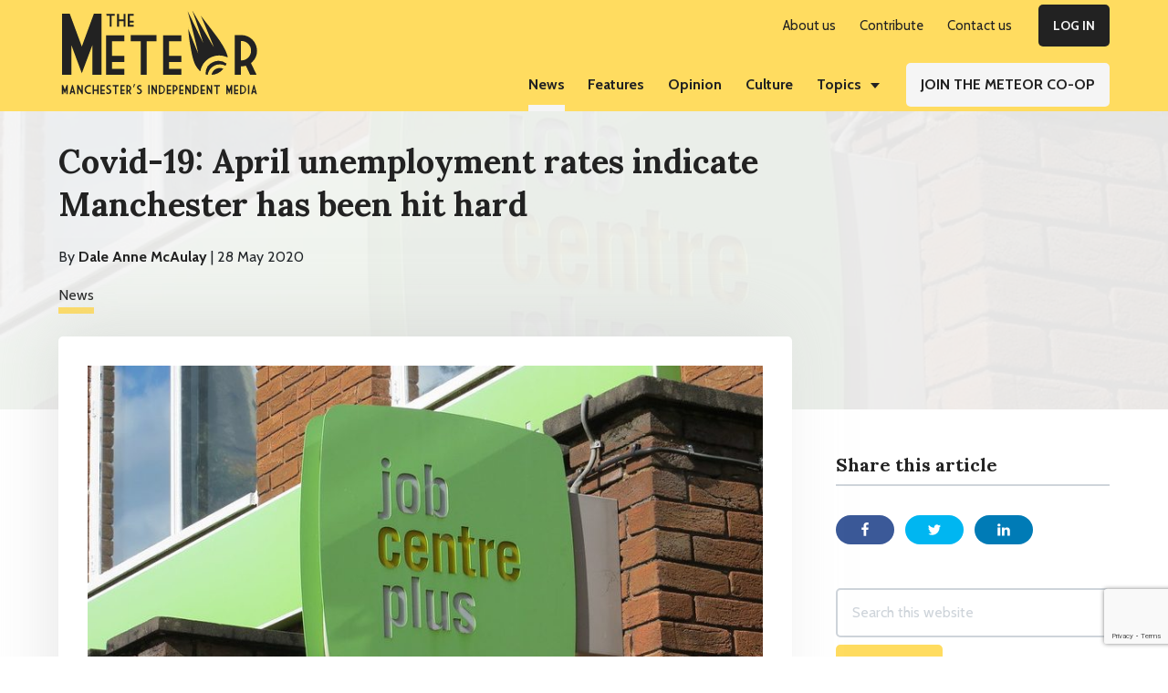

--- FILE ---
content_type: text/html; charset=UTF-8
request_url: https://themeteor.org/2020/05/28/covid-19-april-unemployment-rates-indicate-manchester-has-been-hit-hard/
body_size: 25043
content:
<!DOCTYPE html>
<html lang="en-GB" prefix="og: https://ogp.me/ns#">
<head >
<meta charset="UTF-8" />
<meta name="viewport" content="width=device-width, initial-scale=1" />

<!-- Search Engine Optimisation by Rank Math - https://s.rankmath.com/home -->
<title>Covid-19: April unemployment rates indicate Manchester has been hit hard - The Meteor</title>
<meta name="description" content="Covid-19 crisis is creating a huge increase in unemployment claims in Manchester and other cities and towns across the north of the UK."/>
<meta name="robots" content="index, follow, max-snippet:-1, max-video-preview:-1, max-image-preview:large"/>
<link rel="canonical" href="https://themeteor.org/2020/05/28/covid-19-april-unemployment-rates-indicate-manchester-has-been-hit-hard/" />
<meta property="og:locale" content="en_GB" />
<meta property="og:type" content="article" />
<meta property="og:title" content="Covid-19: April unemployment rates indicate Manchester has been hit hard - The Meteor" />
<meta property="og:description" content="Covid-19 crisis is creating a huge increase in unemployment claims in Manchester and other cities and towns across the north of the UK." />
<meta property="og:url" content="https://themeteor.org/2020/05/28/covid-19-april-unemployment-rates-indicate-manchester-has-been-hit-hard/" />
<meta property="og:site_name" content="The Meteor" />
<meta property="article:publisher" content="https://www.facebook.com/manchestermeteor/" />
<meta property="article:tag" content="Bank of England" />
<meta property="article:tag" content="Centre for Cities" />
<meta property="article:tag" content="COVID-19" />
<meta property="article:tag" content="economy" />
<meta property="article:tag" content="IES" />
<meta property="article:tag" content="Job Seekers Allowance" />
<meta property="article:tag" content="Manchester" />
<meta property="article:tag" content="ONS" />
<meta property="article:tag" content="unemployment" />
<meta property="article:tag" content="Universal Credit" />
<meta property="article:section" content="News" />
<meta property="og:updated_time" content="2021-07-21T13:43:00+01:00" />
<meta property="og:image" content="https://themeteor.org/wp-content/uploads/2020/05/job-centre-plus-e1590655244630.jpg" />
<meta property="og:image:secure_url" content="https://themeteor.org/wp-content/uploads/2020/05/job-centre-plus-e1590655244630.jpg" />
<meta property="og:image:width" content="800" />
<meta property="og:image:height" content="450" />
<meta property="og:image:alt" content="Job centre plus sign, unemployment" />
<meta property="og:image:type" content="image/jpeg" />
<meta property="article:published_time" content="2020-05-28T14:18:42+01:00" />
<meta property="article:modified_time" content="2021-07-21T13:43:00+01:00" />
<meta name="twitter:card" content="summary_large_image" />
<meta name="twitter:title" content="Covid-19: April unemployment rates indicate Manchester has been hit hard - The Meteor" />
<meta name="twitter:description" content="Covid-19 crisis is creating a huge increase in unemployment claims in Manchester and other cities and towns across the north of the UK." />
<meta name="twitter:site" content="@mcrmeteor" />
<meta name="twitter:creator" content="@mcrmeteor" />
<meta name="twitter:image" content="https://themeteor.org/wp-content/uploads/2020/05/job-centre-plus-e1590655244630.jpg" />
<meta name="twitter:label1" content="Written by" />
<meta name="twitter:data1" content="Dale Anne McAulay" />
<meta name="twitter:label2" content="Time to read" />
<meta name="twitter:data2" content="2 minutes" />
<script type="application/ld+json" class="rank-math-schema">{"@context":"https://schema.org","@graph":[{"@type":"Organization","@id":"https://themeteor.org/#organization","name":"The Meteor","url":"https://themeteor.org","sameAs":["https://www.facebook.com/manchestermeteor/","https://twitter.com/mcrmeteor"],"logo":{"@type":"ImageObject","@id":"https://themeteor.org/#logo","url":"https://themeteor.org/wp-content/uploads/2019/01/ManchesterMeteorLogo2.jpg","contentUrl":"https://themeteor.org/wp-content/uploads/2019/01/ManchesterMeteorLogo2.jpg","caption":"The Meteor","inLanguage":"en-GB"}},{"@type":"WebSite","@id":"https://themeteor.org/#website","url":"https://themeteor.org","name":"The Meteor","publisher":{"@id":"https://themeteor.org/#organization"},"inLanguage":"en-GB"},{"@type":"ImageObject","@id":"https://themeteor.org/wp-content/uploads/2020/05/job-centre-plus-e1590655244630.jpg","url":"https://themeteor.org/wp-content/uploads/2020/05/job-centre-plus-e1590655244630.jpg","width":"800","height":"450","caption":"Job centre plus sign, unemployment","inLanguage":"en-GB"},{"@type":"WebPage","@id":"https://themeteor.org/2020/05/28/covid-19-april-unemployment-rates-indicate-manchester-has-been-hit-hard/#webpage","url":"https://themeteor.org/2020/05/28/covid-19-april-unemployment-rates-indicate-manchester-has-been-hit-hard/","name":"Covid-19: April unemployment rates indicate Manchester has been hit hard - The Meteor","datePublished":"2020-05-28T14:18:42+01:00","dateModified":"2021-07-21T13:43:00+01:00","isPartOf":{"@id":"https://themeteor.org/#website"},"primaryImageOfPage":{"@id":"https://themeteor.org/wp-content/uploads/2020/05/job-centre-plus-e1590655244630.jpg"},"inLanguage":"en-GB"},{"@type":"Person","@id":"https://themeteor.org/author/dale-anne-mcaulay/","@name":"Dale Anne McAulay","@description":"Dale Anne McAulay was an international mathematics teacher for forty years before returning to university to obtain a master\u2019sdegree in multi-media journalism at MMU. Dale is a Canadian that has travelled to 60 countries, living and working in four of them and currently resides in Manchester. She considers herself an educator, world traveller, multiculturalist, and an egalitarian. Dale is a freelance journalist and sits on The Meteor\u2019s Production Team and story circle.","@url":"https://themeteor.org/author/dale-anne-mcaulay/","@image":{"@type":"ImageObject","@id":"https://themeteor.org/wp-content/uploads/2020/09/meteor-dale-author-box.jpg","@url":"https://themeteor.org/wp-content/uploads/2020/09/meteor-dale-author-box.jpg","@caption":"Dale Anne McAulay","@inLanguage":"en-GB"},"sameAs":["https://twitter.com/DaleAnneMcAulay"]},{"@type":"BlogPosting","headline":"Covid-19: April unemployment rates indicate Manchester has been hit hard - The Meteor","keywords":"unemployment","datePublished":"2020-05-28T14:18:42+01:00","dateModified":"2021-07-21T13:43:00+01:00","author":{"@id":"https://themeteor.org/author/dale-anne-mcaulay/"},"publisher":{"@id":"https://themeteor.org/#organization"},"description":"Covid-19 crisis is creating a huge increase in unemployment claims in Manchester and other cities and towns across the north of the UK.","name":"Covid-19: April unemployment rates indicate Manchester has been hit hard - The Meteor","@id":"https://themeteor.org/2020/05/28/covid-19-april-unemployment-rates-indicate-manchester-has-been-hit-hard/#richSnippet","isPartOf":{"@id":"https://themeteor.org/2020/05/28/covid-19-april-unemployment-rates-indicate-manchester-has-been-hit-hard/#webpage"},"image":{"@id":"https://themeteor.org/wp-content/uploads/2020/05/job-centre-plus-e1590655244630.jpg"},"inLanguage":"en-GB","mainEntityOfPage":{"@id":"https://themeteor.org/2020/05/28/covid-19-april-unemployment-rates-indicate-manchester-has-been-hit-hard/#webpage"}}]}</script>
<!-- /Rank Math WordPress SEO plugin -->

<link rel='dns-prefetch' href='//fonts.googleapis.com' />
<link rel="alternate" type="application/rss+xml" title="The Meteor &raquo; Feed" href="https://themeteor.org/feed/" />
<link rel="alternate" type="application/rss+xml" title="The Meteor &raquo; Comments Feed" href="https://themeteor.org/comments/feed/" />
<link rel="alternate" type="application/rss+xml" title="The Meteor &raquo; Covid-19: April unemployment rates indicate Manchester has been hit hard Comments Feed" href="https://themeteor.org/2020/05/28/covid-19-april-unemployment-rates-indicate-manchester-has-been-hit-hard/feed/" />
<link rel="alternate" title="oEmbed (JSON)" type="application/json+oembed" href="https://themeteor.org/wp-json/oembed/1.0/embed?url=https%3A%2F%2Fthemeteor.org%2F2020%2F05%2F28%2Fcovid-19-april-unemployment-rates-indicate-manchester-has-been-hit-hard%2F" />
<link rel="alternate" title="oEmbed (XML)" type="text/xml+oembed" href="https://themeteor.org/wp-json/oembed/1.0/embed?url=https%3A%2F%2Fthemeteor.org%2F2020%2F05%2F28%2Fcovid-19-april-unemployment-rates-indicate-manchester-has-been-hit-hard%2F&#038;format=xml" />
<style id='wp-img-auto-sizes-contain-inline-css' type='text/css'>
img:is([sizes=auto i],[sizes^="auto," i]){contain-intrinsic-size:3000px 1500px}
/*# sourceURL=wp-img-auto-sizes-contain-inline-css */
</style>
<link rel='stylesheet' id='genesis-blocks-style-css-css' href='https://themeteor.org/wp-content/plugins/genesis-blocks/dist/style-blocks.build.css?ver=1675734578' type='text/css' media='all' />
<style id='wp-emoji-styles-inline-css' type='text/css'>

	img.wp-smiley, img.emoji {
		display: inline !important;
		border: none !important;
		box-shadow: none !important;
		height: 1em !important;
		width: 1em !important;
		margin: 0 0.07em !important;
		vertical-align: -0.1em !important;
		background: none !important;
		padding: 0 !important;
	}
/*# sourceURL=wp-emoji-styles-inline-css */
</style>
<link rel='stylesheet' id='wp-block-library-css' href='https://themeteor.org/wp/wp-includes/css/dist/block-library/style.min.css?ver=6.9' type='text/css' media='all' />
<style id='wp-block-heading-inline-css' type='text/css'>
h1:where(.wp-block-heading).has-background,h2:where(.wp-block-heading).has-background,h3:where(.wp-block-heading).has-background,h4:where(.wp-block-heading).has-background,h5:where(.wp-block-heading).has-background,h6:where(.wp-block-heading).has-background{padding:1.25em 2.375em}h1.has-text-align-left[style*=writing-mode]:where([style*=vertical-lr]),h1.has-text-align-right[style*=writing-mode]:where([style*=vertical-rl]),h2.has-text-align-left[style*=writing-mode]:where([style*=vertical-lr]),h2.has-text-align-right[style*=writing-mode]:where([style*=vertical-rl]),h3.has-text-align-left[style*=writing-mode]:where([style*=vertical-lr]),h3.has-text-align-right[style*=writing-mode]:where([style*=vertical-rl]),h4.has-text-align-left[style*=writing-mode]:where([style*=vertical-lr]),h4.has-text-align-right[style*=writing-mode]:where([style*=vertical-rl]),h5.has-text-align-left[style*=writing-mode]:where([style*=vertical-lr]),h5.has-text-align-right[style*=writing-mode]:where([style*=vertical-rl]),h6.has-text-align-left[style*=writing-mode]:where([style*=vertical-lr]),h6.has-text-align-right[style*=writing-mode]:where([style*=vertical-rl]){rotate:180deg}
/*# sourceURL=https://themeteor.org/wp/wp-includes/blocks/heading/style.min.css */
</style>
<style id='wp-block-image-inline-css' type='text/css'>
.wp-block-image>a,.wp-block-image>figure>a{display:inline-block}.wp-block-image img{box-sizing:border-box;height:auto;max-width:100%;vertical-align:bottom}@media not (prefers-reduced-motion){.wp-block-image img.hide{visibility:hidden}.wp-block-image img.show{animation:show-content-image .4s}}.wp-block-image[style*=border-radius] img,.wp-block-image[style*=border-radius]>a{border-radius:inherit}.wp-block-image.has-custom-border img{box-sizing:border-box}.wp-block-image.aligncenter{text-align:center}.wp-block-image.alignfull>a,.wp-block-image.alignwide>a{width:100%}.wp-block-image.alignfull img,.wp-block-image.alignwide img{height:auto;width:100%}.wp-block-image .aligncenter,.wp-block-image .alignleft,.wp-block-image .alignright,.wp-block-image.aligncenter,.wp-block-image.alignleft,.wp-block-image.alignright{display:table}.wp-block-image .aligncenter>figcaption,.wp-block-image .alignleft>figcaption,.wp-block-image .alignright>figcaption,.wp-block-image.aligncenter>figcaption,.wp-block-image.alignleft>figcaption,.wp-block-image.alignright>figcaption{caption-side:bottom;display:table-caption}.wp-block-image .alignleft{float:left;margin:.5em 1em .5em 0}.wp-block-image .alignright{float:right;margin:.5em 0 .5em 1em}.wp-block-image .aligncenter{margin-left:auto;margin-right:auto}.wp-block-image :where(figcaption){margin-bottom:1em;margin-top:.5em}.wp-block-image.is-style-circle-mask img{border-radius:9999px}@supports ((-webkit-mask-image:none) or (mask-image:none)) or (-webkit-mask-image:none){.wp-block-image.is-style-circle-mask img{border-radius:0;-webkit-mask-image:url('data:image/svg+xml;utf8,<svg viewBox="0 0 100 100" xmlns="http://www.w3.org/2000/svg"><circle cx="50" cy="50" r="50"/></svg>');mask-image:url('data:image/svg+xml;utf8,<svg viewBox="0 0 100 100" xmlns="http://www.w3.org/2000/svg"><circle cx="50" cy="50" r="50"/></svg>');mask-mode:alpha;-webkit-mask-position:center;mask-position:center;-webkit-mask-repeat:no-repeat;mask-repeat:no-repeat;-webkit-mask-size:contain;mask-size:contain}}:root :where(.wp-block-image.is-style-rounded img,.wp-block-image .is-style-rounded img){border-radius:9999px}.wp-block-image figure{margin:0}.wp-lightbox-container{display:flex;flex-direction:column;position:relative}.wp-lightbox-container img{cursor:zoom-in}.wp-lightbox-container img:hover+button{opacity:1}.wp-lightbox-container button{align-items:center;backdrop-filter:blur(16px) saturate(180%);background-color:#5a5a5a40;border:none;border-radius:4px;cursor:zoom-in;display:flex;height:20px;justify-content:center;opacity:0;padding:0;position:absolute;right:16px;text-align:center;top:16px;width:20px;z-index:100}@media not (prefers-reduced-motion){.wp-lightbox-container button{transition:opacity .2s ease}}.wp-lightbox-container button:focus-visible{outline:3px auto #5a5a5a40;outline:3px auto -webkit-focus-ring-color;outline-offset:3px}.wp-lightbox-container button:hover{cursor:pointer;opacity:1}.wp-lightbox-container button:focus{opacity:1}.wp-lightbox-container button:focus,.wp-lightbox-container button:hover,.wp-lightbox-container button:not(:hover):not(:active):not(.has-background){background-color:#5a5a5a40;border:none}.wp-lightbox-overlay{box-sizing:border-box;cursor:zoom-out;height:100vh;left:0;overflow:hidden;position:fixed;top:0;visibility:hidden;width:100%;z-index:100000}.wp-lightbox-overlay .close-button{align-items:center;cursor:pointer;display:flex;justify-content:center;min-height:40px;min-width:40px;padding:0;position:absolute;right:calc(env(safe-area-inset-right) + 16px);top:calc(env(safe-area-inset-top) + 16px);z-index:5000000}.wp-lightbox-overlay .close-button:focus,.wp-lightbox-overlay .close-button:hover,.wp-lightbox-overlay .close-button:not(:hover):not(:active):not(.has-background){background:none;border:none}.wp-lightbox-overlay .lightbox-image-container{height:var(--wp--lightbox-container-height);left:50%;overflow:hidden;position:absolute;top:50%;transform:translate(-50%,-50%);transform-origin:top left;width:var(--wp--lightbox-container-width);z-index:9999999999}.wp-lightbox-overlay .wp-block-image{align-items:center;box-sizing:border-box;display:flex;height:100%;justify-content:center;margin:0;position:relative;transform-origin:0 0;width:100%;z-index:3000000}.wp-lightbox-overlay .wp-block-image img{height:var(--wp--lightbox-image-height);min-height:var(--wp--lightbox-image-height);min-width:var(--wp--lightbox-image-width);width:var(--wp--lightbox-image-width)}.wp-lightbox-overlay .wp-block-image figcaption{display:none}.wp-lightbox-overlay button{background:none;border:none}.wp-lightbox-overlay .scrim{background-color:#fff;height:100%;opacity:.9;position:absolute;width:100%;z-index:2000000}.wp-lightbox-overlay.active{visibility:visible}@media not (prefers-reduced-motion){.wp-lightbox-overlay.active{animation:turn-on-visibility .25s both}.wp-lightbox-overlay.active img{animation:turn-on-visibility .35s both}.wp-lightbox-overlay.show-closing-animation:not(.active){animation:turn-off-visibility .35s both}.wp-lightbox-overlay.show-closing-animation:not(.active) img{animation:turn-off-visibility .25s both}.wp-lightbox-overlay.zoom.active{animation:none;opacity:1;visibility:visible}.wp-lightbox-overlay.zoom.active .lightbox-image-container{animation:lightbox-zoom-in .4s}.wp-lightbox-overlay.zoom.active .lightbox-image-container img{animation:none}.wp-lightbox-overlay.zoom.active .scrim{animation:turn-on-visibility .4s forwards}.wp-lightbox-overlay.zoom.show-closing-animation:not(.active){animation:none}.wp-lightbox-overlay.zoom.show-closing-animation:not(.active) .lightbox-image-container{animation:lightbox-zoom-out .4s}.wp-lightbox-overlay.zoom.show-closing-animation:not(.active) .lightbox-image-container img{animation:none}.wp-lightbox-overlay.zoom.show-closing-animation:not(.active) .scrim{animation:turn-off-visibility .4s forwards}}@keyframes show-content-image{0%{visibility:hidden}99%{visibility:hidden}to{visibility:visible}}@keyframes turn-on-visibility{0%{opacity:0}to{opacity:1}}@keyframes turn-off-visibility{0%{opacity:1;visibility:visible}99%{opacity:0;visibility:visible}to{opacity:0;visibility:hidden}}@keyframes lightbox-zoom-in{0%{transform:translate(calc((-100vw + var(--wp--lightbox-scrollbar-width))/2 + var(--wp--lightbox-initial-left-position)),calc(-50vh + var(--wp--lightbox-initial-top-position))) scale(var(--wp--lightbox-scale))}to{transform:translate(-50%,-50%) scale(1)}}@keyframes lightbox-zoom-out{0%{transform:translate(-50%,-50%) scale(1);visibility:visible}99%{visibility:visible}to{transform:translate(calc((-100vw + var(--wp--lightbox-scrollbar-width))/2 + var(--wp--lightbox-initial-left-position)),calc(-50vh + var(--wp--lightbox-initial-top-position))) scale(var(--wp--lightbox-scale));visibility:hidden}}
/*# sourceURL=https://themeteor.org/wp/wp-includes/blocks/image/style.min.css */
</style>
<style id='wp-block-image-theme-inline-css' type='text/css'>
:root :where(.wp-block-image figcaption){color:#555;font-size:13px;text-align:center}.is-dark-theme :root :where(.wp-block-image figcaption){color:#ffffffa6}.wp-block-image{margin:0 0 1em}
/*# sourceURL=https://themeteor.org/wp/wp-includes/blocks/image/theme.min.css */
</style>
<style id='wp-block-paragraph-inline-css' type='text/css'>
.is-small-text{font-size:.875em}.is-regular-text{font-size:1em}.is-large-text{font-size:2.25em}.is-larger-text{font-size:3em}.has-drop-cap:not(:focus):first-letter{float:left;font-size:8.4em;font-style:normal;font-weight:100;line-height:.68;margin:.05em .1em 0 0;text-transform:uppercase}body.rtl .has-drop-cap:not(:focus):first-letter{float:none;margin-left:.1em}p.has-drop-cap.has-background{overflow:hidden}:root :where(p.has-background){padding:1.25em 2.375em}:where(p.has-text-color:not(.has-link-color)) a{color:inherit}p.has-text-align-left[style*="writing-mode:vertical-lr"],p.has-text-align-right[style*="writing-mode:vertical-rl"]{rotate:180deg}
/*# sourceURL=https://themeteor.org/wp/wp-includes/blocks/paragraph/style.min.css */
</style>
<style id='wp-block-separator-inline-css' type='text/css'>
@charset "UTF-8";.wp-block-separator{border:none;border-top:2px solid}:root :where(.wp-block-separator.is-style-dots){height:auto;line-height:1;text-align:center}:root :where(.wp-block-separator.is-style-dots):before{color:currentColor;content:"···";font-family:serif;font-size:1.5em;letter-spacing:2em;padding-left:2em}.wp-block-separator.is-style-dots{background:none!important;border:none!important}
/*# sourceURL=https://themeteor.org/wp/wp-includes/blocks/separator/style.min.css */
</style>
<style id='wp-block-separator-theme-inline-css' type='text/css'>
.wp-block-separator.has-css-opacity{opacity:.4}.wp-block-separator{border:none;border-bottom:2px solid;margin-left:auto;margin-right:auto}.wp-block-separator.has-alpha-channel-opacity{opacity:1}.wp-block-separator:not(.is-style-wide):not(.is-style-dots){width:100px}.wp-block-separator.has-background:not(.is-style-dots){border-bottom:none;height:1px}.wp-block-separator.has-background:not(.is-style-wide):not(.is-style-dots){height:2px}
/*# sourceURL=https://themeteor.org/wp/wp-includes/blocks/separator/theme.min.css */
</style>
<style id='wp-block-spacer-inline-css' type='text/css'>
.wp-block-spacer{clear:both}
/*# sourceURL=https://themeteor.org/wp/wp-includes/blocks/spacer/style.min.css */
</style>
<style id='global-styles-inline-css' type='text/css'>
:root{--wp--preset--aspect-ratio--square: 1;--wp--preset--aspect-ratio--4-3: 4/3;--wp--preset--aspect-ratio--3-4: 3/4;--wp--preset--aspect-ratio--3-2: 3/2;--wp--preset--aspect-ratio--2-3: 2/3;--wp--preset--aspect-ratio--16-9: 16/9;--wp--preset--aspect-ratio--9-16: 9/16;--wp--preset--color--black: #222;--wp--preset--color--cyan-bluish-gray: #abb8c3;--wp--preset--color--white: #fff;--wp--preset--color--pale-pink: #f78da7;--wp--preset--color--vivid-red: #cf2e2e;--wp--preset--color--luminous-vivid-orange: #ff6900;--wp--preset--color--luminous-vivid-amber: #fcb900;--wp--preset--color--light-green-cyan: #7bdcb5;--wp--preset--color--vivid-green-cyan: #00d084;--wp--preset--color--pale-cyan-blue: #8ed1fc;--wp--preset--color--vivid-cyan-blue: #0693e3;--wp--preset--color--vivid-purple: #9b51e0;--wp--preset--color--yellow: #ffdc60;--wp--preset--color--gray-200: #f5f5f5;--wp--preset--color--gray-500: #adb5bd;--wp--preset--color--gray-800: #343a40;--wp--preset--color--orange: #ffa96b;--wp--preset--color--pink: #f2b9bd;--wp--preset--color--blue: #80cfdb;--wp--preset--color--green: #90e5bf;--wp--preset--color--red: #ec5656;--wp--preset--gradient--vivid-cyan-blue-to-vivid-purple: linear-gradient(135deg,rgb(6,147,227) 0%,rgb(155,81,224) 100%);--wp--preset--gradient--light-green-cyan-to-vivid-green-cyan: linear-gradient(135deg,rgb(122,220,180) 0%,rgb(0,208,130) 100%);--wp--preset--gradient--luminous-vivid-amber-to-luminous-vivid-orange: linear-gradient(135deg,rgb(252,185,0) 0%,rgb(255,105,0) 100%);--wp--preset--gradient--luminous-vivid-orange-to-vivid-red: linear-gradient(135deg,rgb(255,105,0) 0%,rgb(207,46,46) 100%);--wp--preset--gradient--very-light-gray-to-cyan-bluish-gray: linear-gradient(135deg,rgb(238,238,238) 0%,rgb(169,184,195) 100%);--wp--preset--gradient--cool-to-warm-spectrum: linear-gradient(135deg,rgb(74,234,220) 0%,rgb(151,120,209) 20%,rgb(207,42,186) 40%,rgb(238,44,130) 60%,rgb(251,105,98) 80%,rgb(254,248,76) 100%);--wp--preset--gradient--blush-light-purple: linear-gradient(135deg,rgb(255,206,236) 0%,rgb(152,150,240) 100%);--wp--preset--gradient--blush-bordeaux: linear-gradient(135deg,rgb(254,205,165) 0%,rgb(254,45,45) 50%,rgb(107,0,62) 100%);--wp--preset--gradient--luminous-dusk: linear-gradient(135deg,rgb(255,203,112) 0%,rgb(199,81,192) 50%,rgb(65,88,208) 100%);--wp--preset--gradient--pale-ocean: linear-gradient(135deg,rgb(255,245,203) 0%,rgb(182,227,212) 50%,rgb(51,167,181) 100%);--wp--preset--gradient--electric-grass: linear-gradient(135deg,rgb(202,248,128) 0%,rgb(113,206,126) 100%);--wp--preset--gradient--midnight: linear-gradient(135deg,rgb(2,3,129) 0%,rgb(40,116,252) 100%);--wp--preset--font-size--small: 13px;--wp--preset--font-size--medium: 20px;--wp--preset--font-size--large: 36px;--wp--preset--font-size--x-large: 42px;--wp--preset--spacing--20: 0.44rem;--wp--preset--spacing--30: 0.67rem;--wp--preset--spacing--40: 1rem;--wp--preset--spacing--50: 1.5rem;--wp--preset--spacing--60: 2.25rem;--wp--preset--spacing--70: 3.38rem;--wp--preset--spacing--80: 5.06rem;--wp--preset--shadow--natural: 6px 6px 9px rgba(0, 0, 0, 0.2);--wp--preset--shadow--deep: 12px 12px 50px rgba(0, 0, 0, 0.4);--wp--preset--shadow--sharp: 6px 6px 0px rgba(0, 0, 0, 0.2);--wp--preset--shadow--outlined: 6px 6px 0px -3px rgb(255, 255, 255), 6px 6px rgb(0, 0, 0);--wp--preset--shadow--crisp: 6px 6px 0px rgb(0, 0, 0);}:where(.is-layout-flex){gap: 0.5em;}:where(.is-layout-grid){gap: 0.5em;}body .is-layout-flex{display: flex;}.is-layout-flex{flex-wrap: wrap;align-items: center;}.is-layout-flex > :is(*, div){margin: 0;}body .is-layout-grid{display: grid;}.is-layout-grid > :is(*, div){margin: 0;}:where(.wp-block-columns.is-layout-flex){gap: 2em;}:where(.wp-block-columns.is-layout-grid){gap: 2em;}:where(.wp-block-post-template.is-layout-flex){gap: 1.25em;}:where(.wp-block-post-template.is-layout-grid){gap: 1.25em;}.has-black-color{color: var(--wp--preset--color--black) !important;}.has-cyan-bluish-gray-color{color: var(--wp--preset--color--cyan-bluish-gray) !important;}.has-white-color{color: var(--wp--preset--color--white) !important;}.has-pale-pink-color{color: var(--wp--preset--color--pale-pink) !important;}.has-vivid-red-color{color: var(--wp--preset--color--vivid-red) !important;}.has-luminous-vivid-orange-color{color: var(--wp--preset--color--luminous-vivid-orange) !important;}.has-luminous-vivid-amber-color{color: var(--wp--preset--color--luminous-vivid-amber) !important;}.has-light-green-cyan-color{color: var(--wp--preset--color--light-green-cyan) !important;}.has-vivid-green-cyan-color{color: var(--wp--preset--color--vivid-green-cyan) !important;}.has-pale-cyan-blue-color{color: var(--wp--preset--color--pale-cyan-blue) !important;}.has-vivid-cyan-blue-color{color: var(--wp--preset--color--vivid-cyan-blue) !important;}.has-vivid-purple-color{color: var(--wp--preset--color--vivid-purple) !important;}.has-black-background-color{background-color: var(--wp--preset--color--black) !important;}.has-cyan-bluish-gray-background-color{background-color: var(--wp--preset--color--cyan-bluish-gray) !important;}.has-white-background-color{background-color: var(--wp--preset--color--white) !important;}.has-pale-pink-background-color{background-color: var(--wp--preset--color--pale-pink) !important;}.has-vivid-red-background-color{background-color: var(--wp--preset--color--vivid-red) !important;}.has-luminous-vivid-orange-background-color{background-color: var(--wp--preset--color--luminous-vivid-orange) !important;}.has-luminous-vivid-amber-background-color{background-color: var(--wp--preset--color--luminous-vivid-amber) !important;}.has-light-green-cyan-background-color{background-color: var(--wp--preset--color--light-green-cyan) !important;}.has-vivid-green-cyan-background-color{background-color: var(--wp--preset--color--vivid-green-cyan) !important;}.has-pale-cyan-blue-background-color{background-color: var(--wp--preset--color--pale-cyan-blue) !important;}.has-vivid-cyan-blue-background-color{background-color: var(--wp--preset--color--vivid-cyan-blue) !important;}.has-vivid-purple-background-color{background-color: var(--wp--preset--color--vivid-purple) !important;}.has-black-border-color{border-color: var(--wp--preset--color--black) !important;}.has-cyan-bluish-gray-border-color{border-color: var(--wp--preset--color--cyan-bluish-gray) !important;}.has-white-border-color{border-color: var(--wp--preset--color--white) !important;}.has-pale-pink-border-color{border-color: var(--wp--preset--color--pale-pink) !important;}.has-vivid-red-border-color{border-color: var(--wp--preset--color--vivid-red) !important;}.has-luminous-vivid-orange-border-color{border-color: var(--wp--preset--color--luminous-vivid-orange) !important;}.has-luminous-vivid-amber-border-color{border-color: var(--wp--preset--color--luminous-vivid-amber) !important;}.has-light-green-cyan-border-color{border-color: var(--wp--preset--color--light-green-cyan) !important;}.has-vivid-green-cyan-border-color{border-color: var(--wp--preset--color--vivid-green-cyan) !important;}.has-pale-cyan-blue-border-color{border-color: var(--wp--preset--color--pale-cyan-blue) !important;}.has-vivid-cyan-blue-border-color{border-color: var(--wp--preset--color--vivid-cyan-blue) !important;}.has-vivid-purple-border-color{border-color: var(--wp--preset--color--vivid-purple) !important;}.has-vivid-cyan-blue-to-vivid-purple-gradient-background{background: var(--wp--preset--gradient--vivid-cyan-blue-to-vivid-purple) !important;}.has-light-green-cyan-to-vivid-green-cyan-gradient-background{background: var(--wp--preset--gradient--light-green-cyan-to-vivid-green-cyan) !important;}.has-luminous-vivid-amber-to-luminous-vivid-orange-gradient-background{background: var(--wp--preset--gradient--luminous-vivid-amber-to-luminous-vivid-orange) !important;}.has-luminous-vivid-orange-to-vivid-red-gradient-background{background: var(--wp--preset--gradient--luminous-vivid-orange-to-vivid-red) !important;}.has-very-light-gray-to-cyan-bluish-gray-gradient-background{background: var(--wp--preset--gradient--very-light-gray-to-cyan-bluish-gray) !important;}.has-cool-to-warm-spectrum-gradient-background{background: var(--wp--preset--gradient--cool-to-warm-spectrum) !important;}.has-blush-light-purple-gradient-background{background: var(--wp--preset--gradient--blush-light-purple) !important;}.has-blush-bordeaux-gradient-background{background: var(--wp--preset--gradient--blush-bordeaux) !important;}.has-luminous-dusk-gradient-background{background: var(--wp--preset--gradient--luminous-dusk) !important;}.has-pale-ocean-gradient-background{background: var(--wp--preset--gradient--pale-ocean) !important;}.has-electric-grass-gradient-background{background: var(--wp--preset--gradient--electric-grass) !important;}.has-midnight-gradient-background{background: var(--wp--preset--gradient--midnight) !important;}.has-small-font-size{font-size: var(--wp--preset--font-size--small) !important;}.has-medium-font-size{font-size: var(--wp--preset--font-size--medium) !important;}.has-large-font-size{font-size: var(--wp--preset--font-size--large) !important;}.has-x-large-font-size{font-size: var(--wp--preset--font-size--x-large) !important;}
/*# sourceURL=global-styles-inline-css */
</style>

<style id='classic-theme-styles-inline-css' type='text/css'>
/*! This file is auto-generated */
.wp-block-button__link{color:#fff;background-color:#32373c;border-radius:9999px;box-shadow:none;text-decoration:none;padding:calc(.667em + 2px) calc(1.333em + 2px);font-size:1.125em}.wp-block-file__button{background:#32373c;color:#fff;text-decoration:none}
/*# sourceURL=/wp-includes/css/classic-themes.min.css */
</style>
<link rel='stylesheet' id='embedpress_blocks-cgb-style-css-css' href='https://themeteor.org/wp-content/plugins/embedpress/Gutenberg/dist/blocks.style.build.css?ver=1678417739' type='text/css' media='all' />
<link rel='stylesheet' id='blm_post_css-css' href='https://themeteor.org/wp-content/plugins/bloom-for-publishers/post/css/post.css?ver=1674525064' type='text/css' media='all' />
<link rel='stylesheet' id='embedpress-css' href='https://themeteor.org/wp-content/plugins/embedpress/assets/css/embedpress.css?ver=1678417739' type='text/css' media='all' />
<link rel='stylesheet' id='pmpro_frontend-css' href='https://themeteor.org/wp-content/plugins/paid-memberships-pro/css/frontend.css?ver=1677898701' type='text/css' media='screen' />
<link rel='stylesheet' id='pmpro_print-css' href='https://themeteor.org/wp-content/plugins/paid-memberships-pro/css/print.css?ver=1677898701' type='text/css' media='print' />
<link rel='stylesheet' id='pmpro-add-paypal-express-styles-css' href='https://themeteor.org/wp-content/plugins/pmpro-add-paypal-express/css/pmpro-add-paypal-express.css?ver=1651112409' type='text/css' media='all' />
<link rel='stylesheet' id='pmprorh_frontend-css' href='https://themeteor.org/wp-content/plugins/pmpro-mailchimp/css/pmpromc.css?ver=1677722333' type='text/css' media='all' />
<style id='wpxpo-global-style-inline-css' type='text/css'>
:root {
			--preset-color1: #037fff;
			--preset-color2: #026fe0;
			--preset-color3: #071323;
			--preset-color4: #132133;
			--preset-color5: #34495e;
			--preset-color6: #787676;
			--preset-color7: #f0f2f3;
			--preset-color8: #f8f9fa;
			--preset-color9: #ffffff;
			}
/*# sourceURL=wpxpo-global-style-inline-css */
</style>
<link rel='stylesheet' id='the-meteor-child-theme-main-css' href='https://themeteor.org/wp-content/themes/meteor-theme/assets/css/main.css?ver=1651232721' type='text/css' media='all' />
<link rel='stylesheet' id='the-meteor-child-theme-google-fonts-css' href='//fonts.googleapis.com/css?family=Lora%3A400%2C600%2C700%7CCabin%3A400%2C600%2C700&#038;display=swap&#038;ver=1.0.8' type='text/css' media='all' />
<link rel='stylesheet' id='simple-social-icons-font-css' href='https://themeteor.org/wp-content/plugins/simple-social-icons/css/style.css?ver=1659057431' type='text/css' media='all' />
<link rel='stylesheet' id='dashicons-css' href='https://themeteor.org/wp/wp-includes/css/dashicons.min.css?ver=6.9' type='text/css' media='all' />
<link rel='stylesheet' id='the-meteor-child-theme-css' href='https://themeteor.org/wp-content/themes/meteor-theme/style.css?ver=1651232762' type='text/css' media='all' />
<script type="text/javascript" src="https://themeteor.org/wp-content/plugins/bloom-for-publishers/lib/js/global.js?ver=1674525064" id="blm_lib_js-js"></script>
<script type="text/javascript" src="https://themeteor.org/wp/wp-includes/js/jquery/jquery.min.js?ver=3.7.1" id="jquery-core-js"></script>
<script type="text/javascript" src="https://themeteor.org/wp/wp-includes/js/jquery/jquery-migrate.min.js?ver=3.4.1" id="jquery-migrate-js"></script>
<script type="text/javascript" src="https://themeteor.org/wp-content/plugins/embedpress/assets/js/pdfobject.min.js?ver=1678417739" id="embedpress-pdfobject-js"></script>
<link rel="https://api.w.org/" href="https://themeteor.org/wp-json/" /><link rel="alternate" title="JSON" type="application/json" href="https://themeteor.org/wp-json/wp/v2/posts/6934" /><link rel="EditURI" type="application/rsd+xml" title="RSD" href="https://themeteor.org/wp/xmlrpc.php?rsd" />
<meta name="generator" content="WordPress 6.9" />
<link rel='shortlink' href='https://themeteor.org/?p=6934' />
		<!-- Custom Logo: hide header text -->
		<style id="custom-logo-css" type="text/css">
			.site-title, .site-description {
				position: absolute;
				clip-path: inset(50%);
			}
		</style>
		<style id="hero-css" type="text/css">.hero-section{background-image:url(https://themeteor.org/wp-content/uploads/2020/05/job-centre-plus-e1590655244630.jpg)}</style>
<script type="text/javascript" id="google_gtagjs" src="https://www.googletagmanager.com/gtag/js?id=G-BT9V06DVGY" async="async"></script>
<script type="text/javascript" id="google_gtagjs-inline">
/* <![CDATA[ */
window.dataLayer = window.dataLayer || [];function gtag(){dataLayer.push(arguments);}gtag('js', new Date());gtag('config', 'G-BT9V06DVGY', {} );
/* ]]> */
</script>
<link rel="icon" href="https://themeteor.org/wp-content/uploads/2020/08/cropped-favicon-32x32.png" sizes="32x32" />
<link rel="icon" href="https://themeteor.org/wp-content/uploads/2020/08/cropped-favicon-192x192.png" sizes="192x192" />
<link rel="apple-touch-icon" href="https://themeteor.org/wp-content/uploads/2020/08/cropped-favicon-180x180.png" />
<meta name="msapplication-TileImage" content="https://themeteor.org/wp-content/uploads/2020/08/cropped-favicon-270x270.png" />
		<style type="text/css" id="wp-custom-css">
			#menu-useful-links {
	display: block;

}

#menu-useful-links .menu-item {
	padding: 5px 0
}

#menu-members-menu {
	display: block;

}

#menu-members-menu .menu-item {
	padding: 5px 0
}

.search-results .entry-wrap {
		padding: 2.4rem 2.4rem 2.4rem 1.6rem;
    background-color: #f8f9fa;
}

.meteor-donation-dropdown.gb-block-accordion .gb-accordion-title {
    background-color: #fff;
}

.meteor-article-donation-box {
	border-top: 7px solid #ffdc60;
	margin-top: 3.2rem;
	margin-bottom: 3.2rem;
	padding: 2% 5%;
}

.meteor-option-cards.gb-block-post-grid .is-grid article {
    margin-bottom: 2.5em;
    min-width: 0;
    padding: 2rem;
    background-color: #fff;
}

.pp-multiple-authors-layout-boxed .avatar, .pp-multiple-authors-layout-boxed .photo, .pp-multiple-authors-layout-centered .avatar, .pp-multiple-authors-layout-centered .photo {
    border-radius: 0 !important;
}

.pp-multiple-authors-layout-boxed ul li {
    display: block !important;
}

.footer-widgets a {
	text-decoration: underline;

}

.footer-widgets a:hover {
  color: #f5f5f5;
	text-decoration: underline;
}


.entry-image-link img {
    padding-bottom: 0rem;
	
}

.footer-widgets a {
    font-weight: 700;
}

.footer-widgets .menu .current-menu-item>a, .footer-widgets .menu a:focus, .footer-widgets .menu a:hover {
    color: #fff;
		font-weight:700
		
}

.footer-widgets .menu .current-menu-item>a {
	text-decoration: none
}

.wp-block-button__link:visited {
    color: #222;
}
	
.single-post .hero-subtitle {
    margin-bottom: 5%;
}

.meteor-notice-box.wp-block-group.has-background {
    padding: 5% 5% 4%
}

.pagination-omission {
    color:#f8f9fa;
}

.main-headline-section .ultp-meta-author-img {
	width: 40px;
	height: 40px;
	
}

.main-headline-section .ultp-block-excerpt {
	padding-bottom: 10px
}

@media (min-width: 896px) {
.search-results .entry-wrap {
    height: 100%;
 }
}

@media (max-width: 896px) {
    .footer-widget-area .simple-social-icons .widget-wrap .alignright {
        float: left !important;
    }
	
	.gb-layout-columns-2>.gb-layout-column-wrap.gb-is-responsive-column {
    -ms-grid-columns: 1fr;
    grid-template-columns: 1fr;
    grid-template-areas:
        "col1"
        "col2";
}
}

@media (max-width: 992px){

.ultp-block-media .ultp-block-content-wrap {
    display: block;
}

}
	


@supports (-ms-ime-align: auto) {
	.ultp-block-media {
		display:block;
	}
}
	

@media all and (-ms-high-contrast: none), (-ms-high-contrast: active) {
    .ultp-block-media {
    display: block;
  }
}
	




	


			</style>
		<link rel='stylesheet' id='multiple-authors-widget-css-css' href='https://themeteor.org/wp-content/plugins/publishpress-authors-pro/vendor/publishpress/publishpress-authors/src/assets/css/multiple-authors-widget.css?ver=1678715973' type='text/css' media='all' />
<style id='multiple-authors-widget-css-inline-css' type='text/css'>
:root { --ppa-color-scheme: #655997; --ppa-color-scheme-active: #504778; }
/*# sourceURL=multiple-authors-widget-css-inline-css */
</style>
<link rel='stylesheet' id='shared-counts-css' href='https://themeteor.org/wp-content/plugins/shared-counts/assets/css/shared-counts.min.css?ver=1671502551' type='text/css' media='all' />
<link rel='stylesheet' id='wpforms-full-css' href='https://themeteor.org/wp-content/plugins/wpforms/assets/css/wpforms-full.min.css?ver=1677636580' type='text/css' media='all' />
</head>
<body class="wp-singular post-template-default single single-post postid-6934 single-format-standard wp-custom-logo wp-embed-responsive wp-theme-genesis wp-child-theme-meteor-theme pmpro-body-has-access header-full-width content-sidebar genesis-breadcrumbs-hidden genesis-singular-image-visible genesis-footer-widgets-visible is-single category-news has-hero-section" itemscope itemtype="https://schema.org/WebPage"><div class="site-container"><ul class="genesis-skip-link"><li><a href="#genesis-nav-primary" class="screen-reader-shortcut"> Skip to primary navigation</a></li><li><a href="#genesis-content" class="screen-reader-shortcut"> Skip to main content</a></li><li><a href="#genesis-sidebar-primary" class="screen-reader-shortcut"> Skip to primary sidebar</a></li><li><a href="#genesis-footer-widgets" class="screen-reader-shortcut"> Skip to footer</a></li></ul><header class="site-header" itemscope itemtype="https://schema.org/WPHeader"><div class="wrap"><div class="title-area"><a href="https://themeteor.org/" class="custom-logo-link" rel="home"><img style="max-width:236px;max-height:100px"width="433" height="196" src="https://themeteor.org/wp-content/uploads/2020/09/TheMeteorLogo.svg" class="custom-logo" alt="The Meteor" decoding="async" /></a><p class="site-title" itemprop="headline">The Meteor</p><p class="site-description" itemprop="description">Manchesters Independent Media</p></div><nav class="nav-primary" aria-label="Main" itemscope itemtype="https://schema.org/SiteNavigationElement" id="genesis-nav-primary"><ul id="menu-top-menu" class="menu genesis-nav-menu menu-primary js-superfish"><li id="menu-item-7533" class="hide-mobile menu-item menu-item-type-post_type menu-item-object-page menu-item-7533"><a href="https://themeteor.org/about-us/" itemprop="url"><span itemprop="name">About us</span></a></li>
<li id="menu-item-7537" class="hide-mobile menu-item menu-item-type-post_type menu-item-object-page menu-item-7537"><a href="https://themeteor.org/contribute/" itemprop="url"><span itemprop="name">Contribute</span></a></li>
<li id="menu-item-7536" class="hide-mobile menu-item menu-item-type-post_type menu-item-object-page menu-item-7536"><a href="https://themeteor.org/contact-us/" itemprop="url"><span itemprop="name">Contact us</span></a></li>
<li id="menu-item-7735" class="button button-blk hide-mobile menu-item menu-item-type-custom menu-item-object-custom menu-item-7735"><a href="https://themeteor.org/wp/wp-login.php" itemprop="url"><span itemprop="name">Log In</span></a></li>
</ul></nav></div><nav class="nav-secondary" aria-label="Secondary" itemscope itemtype="https://schema.org/SiteNavigationElement"><div class="wrap"><ul id="menu-categories-menu" class="menu genesis-nav-menu menu-secondary js-superfish"><li id="menu-item-400" class="news menu-item menu-item-type-taxonomy menu-item-object-category current-post-ancestor current-menu-parent current-post-parent menu-item-400"><a href="https://themeteor.org/category/news/" itemprop="url"><span itemprop="name">News</span></a></li>
<li id="menu-item-401" class="features menu-item menu-item-type-taxonomy menu-item-object-category menu-item-401"><a href="https://themeteor.org/category/features/" itemprop="url"><span itemprop="name">Features</span></a></li>
<li id="menu-item-402" class="opinion menu-item menu-item-type-taxonomy menu-item-object-category menu-item-402"><a href="https://themeteor.org/category/opinion/" itemprop="url"><span itemprop="name">Opinion</span></a></li>
<li id="menu-item-471" class="culture menu-item menu-item-type-taxonomy menu-item-object-category menu-item-471"><a href="https://themeteor.org/category/culture/" itemprop="url"><span itemprop="name">Culture</span></a></li>
<li id="menu-item-8136" class="hide-desktop menu-item menu-item-type-taxonomy menu-item-object-category menu-item-8136"><a href="https://themeteor.org/category/fotmeteor/" itemprop="url"><span itemprop="name">Friends of The Meteor</span></a></li>
<li id="menu-item-7532" class="hide-mobile menu-item menu-item-type-custom menu-item-object-custom menu-item-has-children menu-item-7532"><a href="javascript:void(0);" itemprop="url"><span itemprop="name">Topics</span></a>
<ul class="sub-menu">
	<li id="menu-item-7531" class="fotmeteor menu-item menu-item-type-taxonomy menu-item-object-category menu-item-7531"><a href="https://themeteor.org/category/fotmeteor/" title="hide-mobile" itemprop="url"><span itemprop="name">Friends of The Meteor</span></a></li>
	<li id="menu-item-8110" class="hide-mobile menu-item menu-item-type-taxonomy menu-item-object-topics menu-item-8110"><a href="https://themeteor.org/topic/raising-the-roof-on-housing/" itemprop="url"><span itemprop="name">Raising the Roof on Housing</span></a></li>
	<li id="menu-item-7541" class="hide-mobile menu-item menu-item-type-taxonomy menu-item-object-topics menu-item-7541"><a href="https://themeteor.org/topic/environment/" itemprop="url"><span itemprop="name">Environment</span></a></li>
	<li id="menu-item-7542" class="hide-mobile menu-item menu-item-type-taxonomy menu-item-object-topics menu-item-7542"><a href="https://themeteor.org/topic/homelessness/" itemprop="url"><span itemprop="name">Homelessness</span></a></li>
	<li id="menu-item-7543" class="hide-mobile menu-item menu-item-type-taxonomy menu-item-object-topics menu-item-7543"><a href="https://themeteor.org/topic/development/" itemprop="url"><span itemprop="name">Development</span></a></li>
	<li id="menu-item-7544" class="hide-mobile menu-item menu-item-type-taxonomy menu-item-object-topics menu-item-7544"><a href="https://themeteor.org/topic/housing/" itemprop="url"><span itemprop="name">Housing</span></a></li>
	<li id="menu-item-7545" class="hide-mobile menu-item menu-item-type-taxonomy menu-item-object-topics menu-item-7545"><a href="https://themeteor.org/topic/health-and-social-care/" itemprop="url"><span itemprop="name">Health and Social Care</span></a></li>
	<li id="menu-item-7546" class="hide-mobile menu-item menu-item-type-taxonomy menu-item-object-topics current-post-ancestor current-menu-parent current-post-parent menu-item-7546"><a href="https://themeteor.org/topic/local-economic-strategy/" itemprop="url"><span itemprop="name">Local Economic Strategy</span></a></li>
	<li id="menu-item-7547" class="hide-mobile menu-item menu-item-type-taxonomy menu-item-object-topics menu-item-7547"><a href="https://themeteor.org/topic/education/" itemprop="url"><span itemprop="name">Education</span></a></li>
	<li id="menu-item-7548" class="hide-mobile menu-item menu-item-type-taxonomy menu-item-object-topics menu-item-7548"><a href="https://themeteor.org/topic/supported-content/" itemprop="url"><span itemprop="name">Supported Content</span></a></li>
	<li id="menu-item-7549" class="hide-mobile menu-item menu-item-type-taxonomy menu-item-object-topics current-post-ancestor current-menu-parent current-post-parent menu-item-7549"><a href="https://themeteor.org/topic/coronavirus/" itemprop="url"><span itemprop="name">Coronavirus</span></a></li>
</ul>
</li>
<li id="menu-item-7539" class="button button-gry menu-item menu-item-type-post_type menu-item-object-page menu-item-7539"><a href="https://themeteor.org/join-the-meteor-coop/" itemprop="url"><span itemprop="name">Join The Meteor Co-op</span></a></li>
<li id="menu-item-8124" class="button button-blk hide-desktop menu-item menu-item-type-custom menu-item-object-custom menu-item-8124"><a href="https://themeteor.org/wp/wp-login.php" itemprop="url"><span itemprop="name">Log In</span></a></li>
</ul></div></nav></header><div class="site-inner"><section class="hero-section" role="banner"><div class="wrap"><div class="hero-inner"><h1 class="hero-title" itemprop="headline">Covid-19: April unemployment rates indicate Manchester has been hit hard</h1><p class="entry-meta">By <span class="entry-author" itemprop="author" itemscope itemtype="https://schema.org/Person"><b><a href="https://themeteor.org/author/dale-anne-mcaulay/" class="entry-author-link" rel="author" itemprop="url"><span class="entry-author-name" itemprop="name">Dale Anne McAulay</span></a></b></span> |  <time class="entry-time" itemprop="datePublished" datetime="2020-05-28T14:18:42+01:00">28 May 2020</time><span class="entry-categories"><a href="https://themeteor.org/category/news/" rel="category tag">News</a></span></p></div></div></section><div class="wrap"><main class="content" id="genesis-content"><article class="post-6934 post type-post status-publish format-standard has-post-thumbnail category-news tag-bank-of-england tag-centre-for-cities tag-covid-19 tag-economy tag-ies tag-job-seekers-allowance tag-manchester tag-ons tag-unemployment tag-universal-credit topics-coronavirus topics-local-economic-strategy pmpro-has-access entry" aria-label="Covid-19: April unemployment rates indicate Manchester has been hit hard" itemscope itemtype="https://schema.org/CreativeWork" itemref="hero-section"><img width="800" height="450" src="https://themeteor.org/wp-content/uploads/2020/05/job-centre-plus-e1590655244630.jpg" class="singular-image entry-image" alt="Job centre plus sign, unemployment" itemprop="image" decoding="async" srcset="https://themeteor.org/wp-content/uploads/2020/05/job-centre-plus-e1590655244630.jpg 800w, https://themeteor.org/wp-content/uploads/2020/05/job-centre-plus-e1590655244630-384x216.jpg 384w, https://themeteor.org/wp-content/uploads/2020/05/job-centre-plus-e1590655244630-768x432.jpg 768w" sizes="(max-width: 800px) 100vw, 800px" /><div class="entry-content" itemprop="text">
<h5 class="wp-block-heading">Manchester ranks high on unemployment created by Covid-19 in April 2020. Northern cities and towns have taken the biggest hit economically during the pandemic, exacerbating the already substantial north-south divide. </h5>



<hr class="wp-block-separator"/>



<p>Unemployment, caused by Covid-19, has hit Manchester and nine
other northern cities the hardest according to a <a href="https://www.centreforcities.org/blog/where-has-seen-the-biggest-increase-in-unemployment-since-lockdown-began/" target="_blank" rel="noopener">regional
analysis</a> by the Centre for Cities.</p>



<p>Using data released by the <a href="https://www.ons.gov.uk/" target="_blank" rel="noopener">Office for National Statistics</a> (ONS), the <a href="https://www.centreforcities.org/our-focus-in-2020/" target="_blank" rel="noopener">Centre for Cities</a> found that people claiming unemployment benefits had increased the most in the north, with Manchester ranking number five for April 2020 on the biggest percentage point increase in the unemployment record since lockdown began, a monthly increase of five places in the ranking as Manchester came 10<sup>th</sup> in March.<br> <br> There was a 41,290 increase in the claimant count in Manchester between March and April. Leaving a total of 107,385 people claiming unemployment benefits in April, which is equal to 6.7% of Manchester’s population of 16 to 64-year-olds. These are people that applied for Universal Credit or Job Seekers Allowance, with the overall UK April claimant count being 5.1%.</p>



<div class="flourish-embed flourish-table" data-src="visualisation/2485033"><script src="https://public.flourish.studio/resources/embed.js"></script></div>



<p><em>Claimant count for UK cities and large towns. Data collated by <a href="https://www.centreforcities.org/blog/where-has-seen-the-biggest-increase-in-unemployment-since-lockdown-began/" target="_blank" rel="noreferrer noopener">Centre for Cities</a>. Source: Office of National Statistics</em></p>



<div style="height:30px" aria-hidden="true" class="wp-block-spacer"></div>



<p>The Centre for Cities ranked the areas in the UK for the change in percentage points over the month. Manchester had a 2.6 &nbsp;percentage point increase, bringing it to from 4.1% in March to 6.7% of the city’s working age population in April.<br> <br> Only Blackpool, Liverpool, Hull, and Belfast ranked higher than Manchester in the percentage point change in claimant count over the same period. With Blackpool top of the list with a percentage point change of 3.4.</p>



<p>By comparing the UK’s 63 largest cities and towns, they also noted unemployment increased the least in the southern cities of Cambridge, Oxford, Reading, Aldershot, and Milton Keynes.</p>



<p>Elena Magrini, senior analyst at Centre for Cities, says
that there is probably a variety of factors that contribute to the north being
the hardest hit. &nbsp;These would include how
companies may have made decisions on implementing a job retention scheme versus
using redundancies, the fact that eligibility for Universal Credit is dependent
on things such as home ownership and savings so certain areas may have more
people that qualify for UC, and that regionally, some industries in certain
areas of the country may be more affected by Covid-19, hence creating higher
unemployment.&nbsp; </p>



<p>Magrini said “places with the highest jump in unemployment
claims were places that were already quite weak to begin with….already had
quite high levels of unemployment. The pandemic has exasperated the
unemployment.” </p>



<hr class="wp-block-separator"/>



<div class="wp-block-image"><figure class="aligncenter size-large is-resized"><a href="https://themeteor.org/membership-account/join-the-meteor-coop/" target="_blank" rel="noreferrer noopener"><img decoding="async" src="https://themeteor.org/wp-content/uploads/2020/03/Meteor-Community-Member-Advert-Image1-1024x576.jpg" alt="" class="wp-image-6058" width="700" srcset="https://themeteor.org/wp-content/uploads/2020/03/Meteor-Community-Member-Advert-Image1-1024x576.jpg 1024w, https://themeteor.org/wp-content/uploads/2020/03/Meteor-Community-Member-Advert-Image1-384x216.jpg 384w, https://themeteor.org/wp-content/uploads/2020/03/Meteor-Community-Member-Advert-Image1-768x432.jpg 768w, https://themeteor.org/wp-content/uploads/2020/03/Meteor-Community-Member-Advert-Image1-896x504.jpg 896w, https://themeteor.org/wp-content/uploads/2020/03/Meteor-Community-Member-Advert-Image1.jpg 1301w" sizes="(max-width: 1024px) 100vw, 1024px" /></a><figcaption><em>To find out more about Meteor Community Membership – <a href="https://themeteor.org/membership-account/join-the-meteor-coop/" target="_blank" aria-label="click here  (opens in a new tab)" rel="noreferrer noopener" class="rank-math-link">click here </a></em></figcaption></figure></div>



<hr class="wp-block-separator"/>



<p>With the <a href="https://www.theguardian.com/business/live/2020/may/07/bank-of-england-interest-rates-covid-19-downturn-us-job-losses-business-live?page=with:block-5eb3a8318f086792686da230#block-5eb3a8318f086792686da230" target="_blank" rel="noopener">Bank
of England</a>, suggesting that we are facing the &nbsp;largest economic slump in 300 years, many
affected communities will need help, especially in the hard hit areas such as
Manchester.</p>



<p>Tony Wilson, Institute Director for the <a href="https://www.employment-studies.co.uk/" target="_blank" rel="noopener">Institute for Employment Studies (IES)</a> suggests, that:<br> <br> “The government needs to look to improve our existing social security benefits to ensure that they can provide adequate, immediate and short-term support” as well as needing “to start work now on helping those out of work to prepare for and find new jobs.&nbsp; This means mobilising local and national government, charities, recruiters, careers services and employment services, to help get the country back to work.”<br></p>



<div style="height:50px" aria-hidden="true" class="wp-block-spacer"></div>



<h4 class="wp-block-heading">Dale Anne McAulay </h4>



<p><em>Featured image; <a href="https://www.flickr.com/photos/88097768@N02/8059834283" target="_blank" aria-label="Flickr (opens in a new tab)" rel="noreferrer noopener nofollow" class="rank-math-link">Flickr</a></em></p>
</div><footer class="entry-footer"></footer></article><div class="after-entry widget-area"><section id="text-10" class="widget-odd widget-first widget-1 hide-desktop widget widget_text"><div class="widget-wrap"><h3 class="widgettitle widget-title">Share this article</h3>
			<div class="textwidget"><div class="shared-counts-wrap shortcode style-buttons"><a href="https://www.facebook.com/sharer/sharer.php?u=https://themeteor.org/2020/05/28/covid-19-april-unemployment-rates-indicate-manchester-has-been-hit-hard/&amp;display=popup&amp;ref=plugin&amp;src=share_button" title="Share on Facebook"  target="_blank"  rel="nofollow noopener noreferrer"  class="shared-counts-button facebook shared-counts-no-count" data-postid="6934" data-social-network="Facebook" data-social-action="Share" data-social-target="https://themeteor.org/2020/05/28/covid-19-april-unemployment-rates-indicate-manchester-has-been-hit-hard/"><span class="shared-counts-icon-label"><span class="shared-counts-icon"><svg version="1.1" xmlns="http://www.w3.org/2000/svg" width="18.8125" height="32" viewBox="0 0 602 1024"><path d="M548 6.857v150.857h-89.714q-49.143 0-66.286 20.571t-17.143 61.714v108h167.429l-22.286 169.143h-145.143v433.714h-174.857v-433.714h-145.714v-169.143h145.714v-124.571q0-106.286 59.429-164.857t158.286-58.571q84 0 130.286 6.857z"></path></svg></span><span class="shared-counts-label">Facebook</span></span></a><a href="https://twitter.com/share?url=https://themeteor.org/2020/05/28/covid-19-april-unemployment-rates-indicate-manchester-has-been-hit-hard/&amp;text=Covid-19%3A%20April%20unemployment%20rates%20indicate%20Manchester%20has%20been%20hit%20hard" title="Share on Twitter"  target="_blank"  rel="nofollow noopener noreferrer"  class="shared-counts-button twitter shared-counts-no-count" data-postid="6934" data-social-network="Twitter" data-social-action="Tweet" data-social-target="https://themeteor.org/2020/05/28/covid-19-april-unemployment-rates-indicate-manchester-has-been-hit-hard/"><span class="shared-counts-icon-label"><span class="shared-counts-icon"><svg version="1.1" xmlns="http://www.w3.org/2000/svg" width="29.71875" height="32" viewBox="0 0 951 1024"><path d="M925.714 233.143q-38.286 56-92.571 95.429 0.571 8 0.571 24 0 74.286-21.714 148.286t-66 142-105.429 120.286-147.429 83.429-184.571 31.143q-154.857 0-283.429-82.857 20 2.286 44.571 2.286 128.571 0 229.143-78.857-60-1.143-107.429-36.857t-65.143-91.143q18.857 2.857 34.857 2.857 24.571 0 48.571-6.286-64-13.143-106-63.714t-42-117.429v-2.286q38.857 21.714 83.429 23.429-37.714-25.143-60-65.714t-22.286-88q0-50.286 25.143-93.143 69.143 85.143 168.286 136.286t212.286 56.857q-4.571-21.714-4.571-42.286 0-76.571 54-130.571t130.571-54q80 0 134.857 58.286 62.286-12 117.143-44.571-21.143 65.714-81.143 101.714 53.143-5.714 106.286-28.571z"></path></svg></span><span class="shared-counts-label">Tweet</span></span></a><a href="https://www.linkedin.com/shareArticle?mini=true&amp;url=https://themeteor.org/2020/05/28/covid-19-april-unemployment-rates-indicate-manchester-has-been-hit-hard/" title="Share on LinkedIn"  target="_blank"  rel="nofollow noopener noreferrer"  class="shared-counts-button linkedin shared-counts-no-count" data-postid="6934" data-social-network="LinkedIn" data-social-action="Share" data-social-target="https://themeteor.org/2020/05/28/covid-19-april-unemployment-rates-indicate-manchester-has-been-hit-hard/"><span class="shared-counts-icon-label"><span class="shared-counts-icon"><svg version="1.1" xmlns="http://www.w3.org/2000/svg" width="27.4375" height="32" viewBox="0 0 878 1024"><path d="M199.429 357.143v566.286h-188.571v-566.286h188.571zM211.429 182.286q0.571 41.714-28.857 69.714t-77.429 28h-1.143q-46.857 0-75.429-28t-28.571-69.714q0-42.286 29.429-70t76.857-27.714 76 27.714 29.143 70zM877.714 598.857v324.571h-188v-302.857q0-60-23.143-94t-72.286-34q-36 0-60.286 19.714t-36.286 48.857q-6.286 17.143-6.286 46.286v316h-188q1.143-228 1.143-369.714t-0.571-169.143l-0.571-27.429h188v82.286h-1.143q11.429-18.286 23.429-32t32.286-29.714 49.714-24.857 65.429-8.857q97.714 0 157.143 64.857t59.429 190z"></path></svg></span><span class="shared-counts-label">LinkedIn</span></span></a></div>
</div>
		</div></section>
<section id="multiple_authors_widget-2" class="widget-even widget-2 widget multiple_authors_widget full-width first"><div class="widget-wrap"><h3 class="widgettitle widget-title"></h3>
<div class="pp-multiple-authors-wrapper multiple-authors-target-widget pp-multiple-authors-layout-boxed">
    
    <ul>
                    <li class="author_index_1">
                                    <img alt='Dale Anne McAulay' src='https://themeteor.org/wp-content/uploads/2020/09/meteor-dale-author-box.jpg' srcset='https://themeteor.org/wp-content/uploads/2020/09/meteor-dale-author-box.jpg' class='multiple_authors_guest_author_avatar avatar' height='160' width='160'/>
                                <a href="https://themeteor.org/author/dale-anne-mcaulay/" class="author url fn" rel="author">Dale Anne McAulay</a>
                <p class="multiple-authors-description">Dale Anne McAulay was an international mathematics teacher for forty years before returning to university to obtain a master’sdegree in multi-media journalism at MMU. Dale is a Canadian that has travelled to 60 countries, living and working in four of them and currently resides in Manchester. She considers herself an educator, world traveller, multiculturalist, and an egalitarian. Dale is a freelance journalist and sits on The Meteor’s Production Team and story circle.</p>

                            </li>
            </ul>
</div>
</div></section>
<section id="text-7" class="widget-odd widget-3 lighterbox widget widget_text full-width first"><div class="widget-wrap"><h3 class="widgettitle widget-title">Topics</h3>
			<div class="textwidget"><span class="entry-terms"><a href="https://themeteor.org/topic/coronavirus/" rel="tag">Coronavirus</a> <a href="https://themeteor.org/topic/local-economic-strategy/" rel="tag">Local Economic Strategy</a></span>
</div>
		</div></section>
<section id="text-9" class="widget-even widget-last widget-4 lighterbox hide-mobile widget widget_text full-width first"><div class="widget-wrap"><h3 class="widgettitle widget-title">Tags</h3>
			<div class="textwidget"><span class="entry-tags"><a href="https://themeteor.org/tag/bank-of-england/" rel="tag">Bank of England</a> <a href="https://themeteor.org/tag/centre-for-cities/" rel="tag">Centre for Cities</a> <a href="https://themeteor.org/tag/covid-19/" rel="tag">COVID-19</a> <a href="https://themeteor.org/tag/economy/" rel="tag">economy</a> <a href="https://themeteor.org/tag/ies/" rel="tag">IES</a> <a href="https://themeteor.org/tag/job-seekers-allowance/" rel="tag">Job Seekers Allowance</a> <a href="https://themeteor.org/tag/manchester/" rel="tag">Manchester</a> <a href="https://themeteor.org/tag/ons/" rel="tag">ONS</a> <a href="https://themeteor.org/tag/unemployment/" rel="tag">unemployment</a> <a href="https://themeteor.org/tag/universal-credit/" rel="tag">Universal Credit</a></span>
</div>
		</div></section>
</div><h2 class="screen-reader-text">Reader Interactions</h2>	<div id="respond" class="comment-respond">
		<h3 id="reply-title" class="comment-reply-title">Leave a Reply <small><a rel="nofollow" id="cancel-comment-reply-link" href="/2020/05/28/covid-19-april-unemployment-rates-indicate-manchester-has-been-hit-hard/#respond" style="display:none;">Cancel reply</a></small></h3><form action="https://themeteor.org/wp/wp-comments-post.php" method="post" id="commentform" class="comment-form"><p class="comment-notes"><span id="email-notes">Your email address will not be published.</span> <span class="required-field-message">Required fields are marked <span class="required">*</span></span></p><p class="comment-form-comment"><label for="comment">Comment <span class="required">*</span></label> <textarea autocomplete="new-password"  id="a0def058df"  name="a0def058df"   cols="45" rows="8" maxlength="65525" required></textarea><textarea id="comment" aria-label="hp-comment" aria-hidden="true" name="comment" autocomplete="new-password" style="padding:0 !important;clip:rect(1px, 1px, 1px, 1px) !important;position:absolute !important;white-space:nowrap !important;height:1px !important;width:1px !important;overflow:hidden !important;" tabindex="-1"></textarea><script data-noptimize>document.getElementById("comment").setAttribute( "id", "ad7218ca11f48e0b6c4ab6ab9985c2f1" );document.getElementById("a0def058df").setAttribute( "id", "comment" );</script></p><p class="comment-form-author"><label for="author">Name <span class="required">*</span></label> <input id="author" name="author" type="text" value="" size="30" maxlength="245" autocomplete="name" required /></p>
<p class="comment-form-email"><label for="email">Email <span class="required">*</span></label> <input id="email" name="email" type="email" value="" size="30" maxlength="100" aria-describedby="email-notes" autocomplete="email" required /></p>
<p class="comment-form-url"><label for="url">Website</label> <input id="url" name="url" type="url" value="" size="30" maxlength="200" autocomplete="url" /></p>
<p class="form-submit"><input name="submit" type="submit" id="submit" class="submit" value="Post Comment" /> <input type='hidden' name='comment_post_ID' value='6934' id='comment_post_ID' />
<input type='hidden' name='comment_parent' id='comment_parent' value='0' />
</p></form>	</div><!-- #respond -->
	</main><aside class="sidebar sidebar-primary widget-area" role="complementary" aria-label="Primary Sidebar" itemscope itemtype="https://schema.org/WPSideBar" id="genesis-sidebar-primary"><h2 class="genesis-sidebar-title screen-reader-text">Primary Sidebar</h2><section id="text-3" class="widget-odd widget-first widget-1 hide-mobile widget widget_text full-width"><div class="widget-wrap"><h3 class="widgettitle widget-title">Share this article</h3>
			<div class="textwidget"><div class="shared-counts-wrap shortcode style-buttons"><a href="https://www.facebook.com/sharer/sharer.php?u=https://themeteor.org/2020/05/28/covid-19-april-unemployment-rates-indicate-manchester-has-been-hit-hard/&amp;display=popup&amp;ref=plugin&amp;src=share_button" title="Share on Facebook"  target="_blank"  rel="nofollow noopener noreferrer"  class="shared-counts-button facebook shared-counts-no-count" data-postid="6934" data-social-network="Facebook" data-social-action="Share" data-social-target="https://themeteor.org/2020/05/28/covid-19-april-unemployment-rates-indicate-manchester-has-been-hit-hard/"><span class="shared-counts-icon-label"><span class="shared-counts-icon"><svg version="1.1" xmlns="http://www.w3.org/2000/svg" width="18.8125" height="32" viewBox="0 0 602 1024"><path d="M548 6.857v150.857h-89.714q-49.143 0-66.286 20.571t-17.143 61.714v108h167.429l-22.286 169.143h-145.143v433.714h-174.857v-433.714h-145.714v-169.143h145.714v-124.571q0-106.286 59.429-164.857t158.286-58.571q84 0 130.286 6.857z"></path></svg></span><span class="shared-counts-label">Facebook</span></span></a><a href="https://twitter.com/share?url=https://themeteor.org/2020/05/28/covid-19-april-unemployment-rates-indicate-manchester-has-been-hit-hard/&amp;text=Covid-19%3A%20April%20unemployment%20rates%20indicate%20Manchester%20has%20been%20hit%20hard" title="Share on Twitter"  target="_blank"  rel="nofollow noopener noreferrer"  class="shared-counts-button twitter shared-counts-no-count" data-postid="6934" data-social-network="Twitter" data-social-action="Tweet" data-social-target="https://themeteor.org/2020/05/28/covid-19-april-unemployment-rates-indicate-manchester-has-been-hit-hard/"><span class="shared-counts-icon-label"><span class="shared-counts-icon"><svg version="1.1" xmlns="http://www.w3.org/2000/svg" width="29.71875" height="32" viewBox="0 0 951 1024"><path d="M925.714 233.143q-38.286 56-92.571 95.429 0.571 8 0.571 24 0 74.286-21.714 148.286t-66 142-105.429 120.286-147.429 83.429-184.571 31.143q-154.857 0-283.429-82.857 20 2.286 44.571 2.286 128.571 0 229.143-78.857-60-1.143-107.429-36.857t-65.143-91.143q18.857 2.857 34.857 2.857 24.571 0 48.571-6.286-64-13.143-106-63.714t-42-117.429v-2.286q38.857 21.714 83.429 23.429-37.714-25.143-60-65.714t-22.286-88q0-50.286 25.143-93.143 69.143 85.143 168.286 136.286t212.286 56.857q-4.571-21.714-4.571-42.286 0-76.571 54-130.571t130.571-54q80 0 134.857 58.286 62.286-12 117.143-44.571-21.143 65.714-81.143 101.714 53.143-5.714 106.286-28.571z"></path></svg></span><span class="shared-counts-label">Tweet</span></span></a><a href="https://www.linkedin.com/shareArticle?mini=true&amp;url=https://themeteor.org/2020/05/28/covid-19-april-unemployment-rates-indicate-manchester-has-been-hit-hard/" title="Share on LinkedIn"  target="_blank"  rel="nofollow noopener noreferrer"  class="shared-counts-button linkedin shared-counts-no-count" data-postid="6934" data-social-network="LinkedIn" data-social-action="Share" data-social-target="https://themeteor.org/2020/05/28/covid-19-april-unemployment-rates-indicate-manchester-has-been-hit-hard/"><span class="shared-counts-icon-label"><span class="shared-counts-icon"><svg version="1.1" xmlns="http://www.w3.org/2000/svg" width="27.4375" height="32" viewBox="0 0 878 1024"><path d="M199.429 357.143v566.286h-188.571v-566.286h188.571zM211.429 182.286q0.571 41.714-28.857 69.714t-77.429 28h-1.143q-46.857 0-75.429-28t-28.571-69.714q0-42.286 29.429-70t76.857-27.714 76 27.714 29.143 70zM877.714 598.857v324.571h-188v-302.857q0-60-23.143-94t-72.286-34q-36 0-60.286 19.714t-36.286 48.857q-6.286 17.143-6.286 46.286v316h-188q1.143-228 1.143-369.714t-0.571-169.143l-0.571-27.429h188v82.286h-1.143q11.429-18.286 23.429-32t32.286-29.714 49.714-24.857 65.429-8.857q97.714 0 157.143 64.857t59.429 190z"></path></svg></span><span class="shared-counts-label">LinkedIn</span></span></a></div>
</div>
		</div></section>
<section id="search-3" class="widget-even widget-2 widget widget_search full-width"><div class="widget-wrap"><form class="search-form" method="get" action="https://themeteor.org/" role="search" itemprop="potentialAction" itemscope itemtype="https://schema.org/SearchAction"><label class="search-form-label screen-reader-text" for="searchform-1">Search this website</label><input class="search-form-input" type="search" name="s" id="searchform-1" placeholder="Search this website" itemprop="query-input"><input class="search-form-submit" type="submit" value="Search"><meta content="https://themeteor.org/?s={s}" itemprop="target"></form></div></section>
<section id="featured-post-2" class="widget-odd widget-3 widget featured-content featuredpost full-width"><div class="widget-wrap"><h3 class="widgettitle widget-title">Latest</h3>
<article class="post-17726 post type-post status-publish format-standard has-post-thumbnail category-culture tag-art tag-events tag-festival tag-greater-manchester tag-live-music tag-protests topics-events pmpro-has-access entry" aria-label="Events Round-Up September 2025"><a href="https://themeteor.org/2025/09/02/events-round-up-september-2025/" class="aligncenter" aria-hidden="true" tabindex="-1"><img width="896" height="504" src="https://themeteor.org/wp-content/uploads/2025/09/chris-curry-FHoSFTIcG9k-unsplash-896x504.jpg" class="entry-image attachment-post" alt="" itemprop="image" decoding="async" loading="lazy" srcset="https://themeteor.org/wp-content/uploads/2025/09/chris-curry-FHoSFTIcG9k-unsplash-896x504.jpg 896w, https://themeteor.org/wp-content/uploads/2025/09/chris-curry-FHoSFTIcG9k-unsplash-1920x1080.jpg 1920w" sizes="auto, (max-width: 896px) 100vw, 896px" /></a><div class="entry-wrap"><header class="entry-header"><h4 class="entry-title" itemprop="headline"><a href="https://themeteor.org/2025/09/02/events-round-up-september-2025/">Events Round-Up September 2025</a></h4><p class="entry-meta"><span class="entry-categories"><a href="https://themeteor.org/category/culture/" rel="category tag">Culture</a></span></p></header></article><article class="post-17716 post type-post status-publish format-standard has-post-thumbnail category-news tag-britain-first tag-cresta-court tag-manchester tag-manchester-city-council tag-migrants tag-refugee-accommodation tag-refugees tag-stand-up-to-racism topics-equality topics-human-rights topics-manchester pmpro-has-access entry" aria-label="Anti-fascists call for Manchester City Council to ban racist rallies"><a href="https://themeteor.org/2025/08/07/anti-fascists-call-for-manchester-city-council-to-ban-racist-rallies/" class="aligncenter" aria-hidden="true" tabindex="-1"><img width="896" height="504" src="https://themeteor.org/wp-content/uploads/2025/08/IMG-20250807-WA0008-e1754599172361-896x504.jpg" class="entry-image attachment-post" alt="A man wearing dark clothing with a white hood stands on a stage in front of the Manchester Central Library. In one raised hand he holds what looks like a vessel containing red liquid, in the other is a large Union flag on a stick. In the foreground are supporters, some with Union and English flags, and police officers." itemprop="image" decoding="async" loading="lazy" /></a><div class="entry-wrap"><header class="entry-header"><h4 class="entry-title" itemprop="headline"><a href="https://themeteor.org/2025/08/07/anti-fascists-call-for-manchester-city-council-to-ban-racist-rallies/">Anti-fascists call for Manchester City Council to ban racist rallies</a></h4><p class="entry-meta"><span class="entry-categories"><a href="https://themeteor.org/category/news/" rel="category tag">News</a></span></p></header></article></div></section>
<section id="featured-post-4" class="widget-even widget-last widget-4 hide-mobile widget featured-content featuredpost full-width"><div class="widget-wrap"><h3 class="widgettitle widget-title">More from The Meteor</h3>
<article class="post-7985 post type-post status-publish format-standard has-post-thumbnail category-culture tag-amir-amirani tag-arab-spring tag-black-lives-matter tag-brian-eno tag-cinema tag-colin-powell tag-hans-blix tag-home tag-hosni-mubarak tag-iraq tag-john-le-carre tag-ken-loach tag-lawrence-wilkerson tag-manchester tag-peter-oborne tag-stop-the-war-coalition tag-tony-benn tag-we-are-many topics-politics pmpro-has-access entry" aria-label="We Are Many: interview with director Amir Amirani"><div class="entry-wrap"><header class="entry-header"><h4 class="entry-title" itemprop="headline"><a href="https://themeteor.org/2020/09/20/we-are-many-interview-with-director-amir-amani/">We Are Many: interview with director Amir Amirani</a></h4><p class="entry-meta"><span class="entry-categories"><a href="https://themeteor.org/category/culture/" rel="category tag">Culture</a></span></p></header></article><article class="post-3462 post type-post status-publish format-standard has-post-thumbnail category-fotmeteor tag-ashton-under-lyne tag-austerity tag-benefit-sanctions tag-charlotte-hughes tag-esa tag-esther-mcvey tag-greater-manchester tag-poverty tag-the-poor-side-of-life tag-universal-credit topics-health-and-social-care topics-homelessness pmpro-has-access entry" aria-label="Man given eight-month sanction for missing an appointment. Can we please stop sanctioning people?"><div class="entry-wrap"><header class="entry-header"><h4 class="entry-title" itemprop="headline"><a href="https://themeteor.org/2018/11/16/man-given-eight-month-sanction-for-missing-an-appointment-can-we-please-stop-sanctioning-people/">Man given eight-month sanction for missing an appointment. Can we please stop sanctioning people?</a></h4><p class="entry-meta"><span class="entry-categories"><a href="https://themeteor.org/category/fotmeteor/" rel="category tag">Friends of The Meteor</a></span></p></header></article></div></section>
</aside></div></div><footer class="site-footer" itemscope itemtype="https://schema.org/WPFooter"><div class="before-footer"><div class="wrap"><section id="reblex-widget-3" class="widget-odd widget-last widget-first widget-1 widget widget_reblex-widget full-width first"><div class="widget-wrap">
<p></p>



<div class="wp-block-genesis-blocks-gb-columns half-bg-gry gb-layout-columns-2 gb-2-col-equal has-gray-200-background-color gb-columns-center alignfull" style="padding-right:5%;padding-left:5%"><div class="gb-layout-column-wrap gb-block-layout-column-gap-5 gb-is-responsive-column" style="max-width:1152px">
<div class="wp-block-genesis-blocks-gb-column gb-block-layout-column gb-is-vertically-aligned-bottom"><div class="gb-block-layout-column-inner" style="margin-top:5%;margin-bottom:5%">
<div style="height:48px" aria-hidden="true" class="wp-block-spacer editorskit-no-desktop editorskit-no-tablet"></div>



<h4 class="wp-block-heading" style="font-size:24px">We are The Meteor.</h4>



<p>The Meteor is a not-for-profit, independent media co-operative – an alternative, radical, community-based publication for the people of Manchester. We tell stories that are neglected in the mainstream, investigate and challenge local power structures and explore important issues, from the everyday to the earth-shattering.</p>



<p class="has-black-color has-text-color"><strong><a class="ek-link ek-link" href="/about-us">More about us</a></strong></p>



<div style="height:20px" aria-hidden="true" class="wp-block-spacer editorskit-no-mobile"></div>
</div></div>



<div class="wp-block-genesis-blocks-gb-column gb-block-layout-column gb-is-vertically-aligned-center"><div class="gb-block-layout-column-inner has-yellow-background-color" style="margin-top:5%;padding:10%">
<h4 class="wp-block-heading" style="font-size:24px">We’re offering an alternative. </h4>



<h4 class="wp-block-heading" style="font-size:24px">Direct to your inbox.</h4>



<p>We’re amplifying the voices, issues and ideas that are marginalised, under-represented or ignored by the mainstream. Sign up to our mailing list to get our monthly round ups.</p>



<div style="height:20px" aria-hidden="true" class="wp-block-spacer"></div>


<div class="wpforms-container wpforms-container-full meteor-form-yellow-bg" id="wpforms-7765"><form id="wpforms-form-7765" class="wpforms-validate wpforms-form" data-formid="7765" method="post" enctype="multipart/form-data" action="/2020/05/28/covid-19-april-unemployment-rates-indicate-manchester-has-been-hit-hard/" data-token="f5b9d363f9b748e2fb6f41f0c3cc23fb"><noscript class="wpforms-error-noscript">Please enable JavaScript in your browser to complete this form.</noscript><div class="wpforms-field-container"><div id="wpforms-7765-field_2-container" class="wpforms-field wpforms-field-name" data-field-id="2"><label class="wpforms-field-label" for="wpforms-7765-field_2">Name <span class="wpforms-required-label">*</span></label><input type="text" id="wpforms-7765-field_2" class="wpforms-field-medium wpforms-field-required" name="wpforms[fields][2]" required></div><div id="wpforms-7765-field_1-container" class="wpforms-field wpforms-field-email" data-field-id="1"><label class="wpforms-field-label" for="wpforms-7765-field_1">Email <span class="wpforms-required-label">*</span></label><input type="email" id="wpforms-7765-field_1" class="wpforms-field-medium wpforms-field-required" name="wpforms[fields][1]" required></div></div><input type="hidden" name="wpforms[recaptcha]" value=""><div class="wpforms-submit-container"><input type="hidden" name="wpforms[id]" value="7765"><input type="hidden" name="wpforms[author]" value="22"><input type="hidden" name="wpforms[post_id]" value="6934"><button type="submit" name="wpforms[submit]" id="wpforms-submit-7765" class="wpforms-submit" data-alt-text="Signing up..." data-submit-text="Sign up" aria-live="assertive" value="wpforms-submit">Sign up</button></div></form></div>  <!-- .wpforms-container --></div></div>
</div></div>
</div></section>
</div></div><div class="footer-widgets" id="genesis-footer-widgets"><h2 class="genesis-sidebar-title screen-reader-text">Footer</h2><div class="wrap"><div class="widget-area footer-widgets-1 footer-widget-area"><section id="custom_html-8" class="widget_text widget-odd widget-last widget-first widget-1 widget widget_custom_html full-width"><div class="widget_text widget-wrap"><h3 class="widgettitle widget-title">Be the media in Manchester</h3>
<div class="textwidget custom-html-widget">Become a Meteor Community Member and help us create a democratic media for the 21st century Manchester.

<br>
<br>
<a href="/join-the-meteor-coop/">Become a member</a></div></div></section>
</div><div class="widget-area footer-widgets-2 footer-widget-area"><section id="custom_html-6" class="widget_text widget-odd widget-last widget-first widget-1 widget widget_custom_html full-width"><div class="widget_text widget-wrap"><h3 class="widgettitle widget-title">Have you got a story?</h3>
<div class="textwidget custom-html-widget">Do you have information on an important story that is not getting the airing it deserves? 

<br>
<br>
<a href="/contact-us/">Contact us</a></div></div></section>
</div><div class="widget-area footer-widgets-3 footer-widget-area"><section id="nav_menu-2" class="widget-odd widget-last widget-first widget-1 widget widget_nav_menu full-width first"><div class="widget-wrap"><h3 class="widgettitle widget-title">Quick Links</h3>
<div class="menu-useful-links-container"><ul id="menu-useful-links" class="menu"><li id="menu-item-8135" class="menu-item menu-item-type-post_type menu-item-object-page menu-item-8135"><a href="https://themeteor.org/contribute/" itemprop="url">Contribute</a></li>
<li id="menu-item-8165" class="menu-item menu-item-type-post_type menu-item-object-page menu-item-8165"><a href="https://themeteor.org/write-for-us/" itemprop="url">Write for Us</a></li>
<li id="menu-item-8120" class="menu-item menu-item-type-post_type menu-item-object-page menu-item-8120"><a href="https://themeteor.org/advertise-with-us/" itemprop="url">Advertise with us</a></li>
<li id="menu-item-8592" class="menu-item menu-item-type-post_type menu-item-object-page menu-item-8592"><a href="https://themeteor.org/content-funding-meteor/" itemprop="url">Supported Content</a></li>
<li id="menu-item-11899" class="menu-item menu-item-type-post_type menu-item-object-page menu-item-11899"><a href="https://themeteor.org/complaints-procedure/" itemprop="url">Complaints</a></li>
</ul></div></div></section>
</div><div class="widget-area footer-widgets-4 footer-widget-area"><section id="nav_menu-3" class="widget-odd widget-first widget-1 widget widget_nav_menu full-width first"><div class="widget-wrap"><h3 class="widgettitle widget-title">For Members</h3>
<div class="menu-members-menu-container"><ul id="menu-members-menu" class="menu"><li id="menu-item-9879" class="menu-item menu-item-type-post_type menu-item-object-page menu-item-9879"><a href="https://themeteor.org/community-members-area/" itemprop="url">Community Members Area</a></li>
<li id="menu-item-9880" class="menu-item menu-item-type-post_type menu-item-object-page menu-item-9880"><a href="https://themeteor.org/meteor-events/" itemprop="url">Meteor Events</a></li>
</ul></div></div></section>
<section id="simple-social-icons-2" class="widget-even widget-last widget-2 widget simple-social-icons full-width first"><div class="widget-wrap"><h3 class="widgettitle widget-title">Follow us</h3>
<ul class="alignleft"><li class="ssi-facebook"><a href="https://www.facebook.com/mcrmeteor" target="_blank" rel="noopener noreferrer"><svg role="img" class="social-facebook" aria-labelledby="social-facebook-2"><title id="social-facebook-2">Facebook</title><use xlink:href="https://themeteor.org/wp-content/plugins/simple-social-icons/symbol-defs.svg#social-facebook"></use></svg></a></li><li class="ssi-twitter"><a href="https://twitter.com/mcrmeteor" target="_blank" rel="noopener noreferrer"><svg role="img" class="social-twitter" aria-labelledby="social-twitter-2"><title id="social-twitter-2">Twitter</title><use xlink:href="https://themeteor.org/wp-content/plugins/simple-social-icons/symbol-defs.svg#social-twitter"></use></svg></a></li></ul></div></section>
</div></div></div><div class="footer-logo-area widget-area"><div class="wrap"><section id="media_gallery-6" class="widget-odd widget-last widget-first widget-1 widget widget_media_gallery full-width first"><div class="widget-wrap"><h3 class="widgettitle widget-title">Connections</h3>
<div id='gallery-1' class='gallery galleryid-6934 gallery-columns-4 gallery-size-full'><figure class='gallery-item'>
			<div class='gallery-icon landscape'>
				<img width="124" height="70" src="https://themeteor.org/wp-content/uploads/2020/09/coop-white-70px.png" class="attachment-full size-full" alt="Co op logo" decoding="async" loading="lazy" />
			</div></figure><figure class='gallery-item'>
			<div class='gallery-icon landscape'>
				<img width="120" height="70" src="https://themeteor.org/wp-content/uploads/2020/09/icann-white-70px.png" class="attachment-full size-full" alt="Icann Logo" decoding="async" loading="lazy" />
			</div></figure><figure class='gallery-item'>
			<div class='gallery-icon landscape'>
				<img width="1509" height="698" src="https://themeteor.org/wp-content/uploads/2023/03/Copy-of-IMA_Logo__Landscape_White.png" class="attachment-full size-full" alt="Independent Media Association logo" decoding="async" loading="lazy" srcset="https://themeteor.org/wp-content/uploads/2023/03/Copy-of-IMA_Logo__Landscape_White.png 1509w, https://themeteor.org/wp-content/uploads/2023/03/Copy-of-IMA_Logo__Landscape_White-384x178.png 384w, https://themeteor.org/wp-content/uploads/2023/03/Copy-of-IMA_Logo__Landscape_White-1024x474.png 1024w, https://themeteor.org/wp-content/uploads/2023/03/Copy-of-IMA_Logo__Landscape_White-768x355.png 768w" sizes="auto, (max-width: 1509px) 100vw, 1509px" />
			</div></figure><figure class='gallery-item'>
			<div class='gallery-icon landscape'>
				<img width="516" height="159" src="https://themeteor.org/wp-content/uploads/2023/03/IMPRESS-Regulated-Member-Asset_BW-uai-516x159-1.png" class="attachment-full size-full" alt="IMPRESS logo" decoding="async" loading="lazy" srcset="https://themeteor.org/wp-content/uploads/2023/03/IMPRESS-Regulated-Member-Asset_BW-uai-516x159-1.png 516w, https://themeteor.org/wp-content/uploads/2023/03/IMPRESS-Regulated-Member-Asset_BW-uai-516x159-1-384x118.png 384w" sizes="auto, (max-width: 516px) 100vw, 516px" />
			</div></figure>
		</div>
</div></section>
</div></div><nav><div class="footer-menu"><div class="wrap"><div id="footer-menu" class="menu-footer-menu-container"><ul id="menu-footer-menu" class="menu-footer"><li id="menu-item-8091" class="menu-item menu-item-type-post_type menu-item-object-page menu-item-privacy-policy menu-item-8091"><a rel="privacy-policy" href="https://themeteor.org/privacy-policy/" itemprop="url">Privacy Policy</a></li>
<li id="menu-item-8122" class="menu-item menu-item-type-post_type menu-item-object-page menu-item-8122"><a href="https://themeteor.org/our-co-op-uk-membership-certificate/" itemprop="url">Co-operative UK Membership Certificate</a></li>
</ul></div></div></div></nav><div class="footer-credits"><div class="wrap"><p>Copyright &#x000A9;&nbsp;2025 | The Meteor</p></div></div></footer></div><script type="speculationrules">
{"prefetch":[{"source":"document","where":{"and":[{"href_matches":"/*"},{"not":{"href_matches":["/wp/wp-*.php","/wp/wp-admin/*","/wp-content/uploads/*","/wp-content/*","/wp-content/plugins/*","/wp-content/themes/meteor-theme/*","/wp-content/themes/genesis/*","/*\\?(.+)"]}},{"not":{"selector_matches":"a[rel~=\"nofollow\"]"}},{"not":{"selector_matches":".no-prefetch, .no-prefetch a"}}]},"eagerness":"conservative"}]}
</script>
        <script>
            // Do not change this comment line otherwise Speed Optimizer won't be able to detect this script

            (function () {
                const calculateParentDistance = (child, parent) => {
                    let count = 0;
                    let currentElement = child;

                    // Traverse up the DOM tree until we reach parent or the top of the DOM
                    while (currentElement && currentElement !== parent) {
                        currentElement = currentElement.parentNode;
                        count++;
                    }

                    // If parent was not found in the hierarchy, return -1
                    if (!currentElement) {
                        return -1; // Indicates parent is not an ancestor of element
                    }

                    return count; // Number of layers between element and parent
                }
                const isMatchingClass = (linkRule, href, classes, ids) => {
                    return classes.includes(linkRule.value)
                }
                const isMatchingId = (linkRule, href, classes, ids) => {
                    return ids.includes(linkRule.value)
                }
                const isMatchingDomain = (linkRule, href, classes, ids) => {
                    if(!URL.canParse(href)) {
                        return false
                    }

                    const url = new URL(href)
                    const host = url.host
                    const hostsToMatch = [host]

                    if(host.startsWith('www.')) {
                        hostsToMatch.push(host.substring(4))
                    } else {
                        hostsToMatch.push('www.' + host)
                    }

                    return hostsToMatch.includes(linkRule.value)
                }
                const isMatchingExtension = (linkRule, href, classes, ids) => {
                    if(!URL.canParse(href)) {
                        return false
                    }

                    const url = new URL(href)

                    return url.pathname.endsWith('.' + linkRule.value)
                }
                const isMatchingSubdirectory = (linkRule, href, classes, ids) => {
                    if(!URL.canParse(href)) {
                        return false
                    }

                    const url = new URL(href)

                    return url.pathname.startsWith('/' + linkRule.value + '/')
                }
                const isMatchingProtocol = (linkRule, href, classes, ids) => {
                    if(!URL.canParse(href)) {
                        return false
                    }

                    const url = new URL(href)

                    return url.protocol === linkRule.value + ':'
                }
                const isMatchingExternal = (linkRule, href, classes, ids) => {
                    if(!URL.canParse(href) || !URL.canParse(document.location.href)) {
                        return false
                    }

                    const matchingProtocols = ['http:', 'https:']
                    const siteUrl = new URL(document.location.href)
                    const linkUrl = new URL(href)

                    // Links to subdomains will appear to be external matches according to JavaScript,
                    // but the PHP rules will filter those events out.
                    return matchingProtocols.includes(linkUrl.protocol) && siteUrl.host !== linkUrl.host
                }
                const isMatch = (linkRule, href, classes, ids) => {
                    switch (linkRule.type) {
                        case 'class':
                            return isMatchingClass(linkRule, href, classes, ids)
                        case 'id':
                            return isMatchingId(linkRule, href, classes, ids)
                        case 'domain':
                            return isMatchingDomain(linkRule, href, classes, ids)
                        case 'extension':
                            return isMatchingExtension(linkRule, href, classes, ids)
                        case 'subdirectory':
                            return isMatchingSubdirectory(linkRule, href, classes, ids)
                        case 'protocol':
                            return isMatchingProtocol(linkRule, href, classes, ids)
                        case 'external':
                            return isMatchingExternal(linkRule, href, classes, ids)
                        default:
                            return false;
                    }
                }
                const track = (element) => {
                    const href = element.href ?? null
                    const classes = Array.from(element.classList)
                    const ids = [element.id]
                    const linkRules = [{"type":"extension","value":"pdf"},{"type":"extension","value":"zip"},{"type":"protocol","value":"mailto"},{"type":"protocol","value":"tel"}]
                    if(linkRules.length === 0) {
                        return
                    }

                    // For link rules that target an id, we need to allow that id to appear
                    // in any ancestor up to the 7th ancestor. This loop looks for those matches
                    // and counts them.
                    linkRules.forEach((linkRule) => {
                        if(linkRule.type !== 'id') {
                            return;
                        }

                        const matchingAncestor = element.closest('#' + linkRule.value)

                        if(!matchingAncestor || matchingAncestor.matches('html, body')) {
                            return;
                        }

                        const depth = calculateParentDistance(element, matchingAncestor)

                        if(depth < 7) {
                            ids.push(linkRule.value)
                        }
                    });

                    // For link rules that target a class, we need to allow that class to appear
                    // in any ancestor up to the 7th ancestor. This loop looks for those matches
                    // and counts them.
                    linkRules.forEach((linkRule) => {
                        if(linkRule.type !== 'class') {
                            return;
                        }

                        const matchingAncestor = element.closest('.' + linkRule.value)

                        if(!matchingAncestor || matchingAncestor.matches('html, body')) {
                            return;
                        }

                        const depth = calculateParentDistance(element, matchingAncestor)

                        if(depth < 7) {
                            classes.push(linkRule.value)
                        }
                    });

                    const hasMatch = linkRules.some((linkRule) => {
                        return isMatch(linkRule, href, classes, ids)
                    })

                    if(!hasMatch) {
                        return
                    }

                    const url = "https://themeteor.org/wp-content/plugins/independent-analytics/iawp-click-endpoint.php";
                    const body = {
                        href: href,
                        classes: classes.join(' '),
                        ids: ids.join(' '),
                        ...{"payload":{"resource":"singular","singular_id":6934,"page":1},"signature":"0985698c650d451bc614546b980e2e30"}                    };

                    if (navigator.sendBeacon) {
                        let blob = new Blob([JSON.stringify(body)], {
                            type: "application/json"
                        });
                        navigator.sendBeacon(url, blob);
                    } else {
                        const xhr = new XMLHttpRequest();
                        xhr.open("POST", url, true);
                        xhr.setRequestHeader("Content-Type", "application/json;charset=UTF-8");
                        xhr.send(JSON.stringify(body))
                    }
                }
                document.addEventListener('mousedown', function (event) {
                                        if (navigator.webdriver || /bot|crawler|spider|crawling|semrushbot|chrome-lighthouse/i.test(navigator.userAgent)) {
                        return;
                    }
                    
                    const element = event.target.closest('a')

                    if(!element) {
                        return
                    }

                    const isPro = false
                    if(!isPro) {
                        return
                    }

                    // Don't track left clicks with this event. The click event is used for that.
                    if(event.button === 0) {
                        return
                    }

                    track(element)
                })
                document.addEventListener('click', function (event) {
                                        if (navigator.webdriver || /bot|crawler|spider|crawling|semrushbot|chrome-lighthouse/i.test(navigator.userAgent)) {
                        return;
                    }
                    
                    const element = event.target.closest('a, button, input[type="submit"], input[type="button"]')

                    if(!element) {
                        return
                    }

                    const isPro = false
                    if(!isPro) {
                        return
                    }

                    track(element)
                })
                document.addEventListener('play', function (event) {
                                        if (navigator.webdriver || /bot|crawler|spider|crawling|semrushbot|chrome-lighthouse/i.test(navigator.userAgent)) {
                        return;
                    }
                    
                    const element = event.target.closest('audio, video')

                    if(!element) {
                        return
                    }

                    const isPro = false
                    if(!isPro) {
                        return
                    }

                    track(element)
                }, true)
                document.addEventListener("DOMContentLoaded", function (e) {
                    if (document.hasOwnProperty("visibilityState") && document.visibilityState === "prerender") {
                        return;
                    }

                                            if (navigator.webdriver || /bot|crawler|spider|crawling|semrushbot|chrome-lighthouse/i.test(navigator.userAgent)) {
                            return;
                        }
                    
                    let referrer_url = null;

                    if (typeof document.referrer === 'string' && document.referrer.length > 0) {
                        referrer_url = document.referrer;
                    }

                    const params = location.search.slice(1).split('&').reduce((acc, s) => {
                        const [k, v] = s.split('=');
                        return Object.assign(acc, {[k]: v});
                    }, {});

                    const url = "https://themeteor.org/wp-json/iawp/search";
                    const body = {
                        referrer_url,
                        utm_source: params.utm_source,
                        utm_medium: params.utm_medium,
                        utm_campaign: params.utm_campaign,
                        utm_term: params.utm_term,
                        utm_content: params.utm_content,
                        gclid: params.gclid,
                        ...{"payload":{"resource":"singular","singular_id":6934,"page":1},"signature":"0985698c650d451bc614546b980e2e30"}                    };

                    if (navigator.sendBeacon) {
                        let blob = new Blob([JSON.stringify(body)], {
                            type: "application/json"
                        });
                        navigator.sendBeacon(url, blob);
                    } else {
                        const xhr = new XMLHttpRequest();
                        xhr.open("POST", url, true);
                        xhr.setRequestHeader("Content-Type", "application/json;charset=UTF-8");
                        xhr.send(JSON.stringify(body))
                    }
                });
            })();
        </script>
        		<!-- Memberships powered by Paid Memberships Pro v2.10.3. -->
		<script type="text/javascript">
		function genesisBlocksShare( url, title, w, h ){
			var left = ( window.innerWidth / 2 )-( w / 2 );
			var top  = ( window.innerHeight / 2 )-( h / 2 );
			return window.open(url, title, 'toolbar=no, location=no, directories=no, status=no, menubar=no, scrollbars=no, resizable=no, copyhistory=no, width=600, height=600, top='+top+', left='+left);
		}
	</script>
	<style type="text/css" media="screen">#simple-social-icons-2 ul li a, #simple-social-icons-2 ul li a:hover, #simple-social-icons-2 ul li a:focus { background-color: #f5f5f5 !important; border-radius: 3px; color: #3f3f3f !important; border: 0px #ffffff solid !important; font-size: 20px; padding: 10px; }  #simple-social-icons-2 ul li a:hover, #simple-social-icons-2 ul li a:focus { background-color: #ffffff !important; border-color: #ffffff !important; color: #222222 !important; }  #simple-social-icons-2 ul li a:focus { outline: 1px dotted #ffffff !important; }</style><script type="text/javascript" src="https://themeteor.org/wp-content/plugins/bloom-for-publishers/post/js/post.js?ver=1674525064" id="blm_post_js-js"></script>
<script type="text/javascript" src="https://themeteor.org/wp-content/plugins/embedpress/assets/js/front.js?ver=1678417739" id="embedpress-front-js"></script>
<script type="text/javascript" src="https://themeteor.org/wp-content/plugins/genesis-blocks/dist/assets/js/dismiss.js?ver=1675734578" id="genesis-blocks-dismiss-js-js"></script>
<script type="text/javascript" src="https://themeteor.org/wp/wp-includes/js/comment-reply.min.js?ver=6.9" id="comment-reply-js" async="async" data-wp-strategy="async" fetchpriority="low"></script>
<script type="text/javascript" src="https://themeteor.org/wp-content/themes/genesis/lib/js/skip-links.min.js?ver=1709138833" id="skip-links-js"></script>
<script type="text/javascript" src="https://themeteor.org/wp-content/themes/meteor-theme/assets/js/min/main.js?ver=1651108357" id="the-meteor-child-theme-main-js"></script>
<script type="text/javascript" id="meteor-theme-responsive-menu-js-extra">
/* <![CDATA[ */
var genesis_responsive_menu = {"mainMenu":"\u003Cspan class=\"hamburger\"\u003E \u003C/span\u003E\u003Cspan class=\"screen-reader-text\"\u003EMenu\u003C/span\u003E","menuIconClass":null,"subMenu":"Submenu","subMenuIconClass":null,"menuClasses":{"combine":[".nav-primary",".nav-secondary"]},"menuAnimation":{"effect":"fadeToggle","duration":"fast","easing":"swing"},"subMenuAnimation":{"effect":"slideToggle","duration":"fast","easing":"swing"}};
//# sourceURL=meteor-theme-responsive-menu-js-extra
/* ]]> */
</script>
<script type="text/javascript" src="https://themeteor.org/wp-content/themes/genesis/lib/js/menu/responsive-menus.min.js?ver=1709138833" id="meteor-theme-responsive-menu-js"></script>
<script type="text/javascript" id="shared-counts-js-extra">
/* <![CDATA[ */
var shared_counts = {"email_fields_required":"Please complete out all 3 fields to email this article.","email_sent":"Article successfully shared.","ajaxurl":"https://themeteor.org/wp/wp-admin/admin-ajax.php","social_tracking":"1"};
//# sourceURL=shared-counts-js-extra
/* ]]> */
</script>
<script type="text/javascript" src="https://themeteor.org/wp-content/plugins/shared-counts/assets/js/shared-counts.min.js?ver=1671502551" id="shared-counts-js"></script>
<script type="text/javascript" src="https://themeteor.org/wp-content/plugins/wpforms/assets/lib/jquery.validate.min.js?ver=1677636580" id="wpforms-validation-js"></script>
<script type="text/javascript" src="https://themeteor.org/wp-content/plugins/wpforms/assets/lib/mailcheck.min.js?ver=1677636580" id="wpforms-mailcheck-js"></script>
<script type="text/javascript" src="https://themeteor.org/wp-content/plugins/wpforms/assets/lib/punycode.min.js?ver=1677636580" id="wpforms-punycode-js"></script>
<script type="text/javascript" src="https://themeteor.org/wp-content/plugins/wpforms/assets/js/utils.min.js?ver=1677636580" id="wpforms-generic-utils-js"></script>
<script type="text/javascript" src="https://themeteor.org/wp-content/plugins/wpforms/assets/js/wpforms.min.js?ver=1677636580" id="wpforms-js"></script>
<script type="text/javascript" src="https://www.google.com/recaptcha/api.js?render=6Le9aU8dAAAAAEg0Tw2izPEG66lmo9-OkFjdiW_j" id="wpforms-recaptcha-js"></script>
<script type="text/javascript" id="wpforms-recaptcha-js-after">
/* <![CDATA[ */
var wpformsDispatchEvent = function (el, ev, custom) {
				var e = document.createEvent(custom ? "CustomEvent" : "HTMLEvents");
				custom ? e.initCustomEvent(ev, true, true, false) : e.initEvent(ev, true, true);
				el.dispatchEvent(e);
			};
		var wpformsRecaptchaV3Execute = function ( callback ) {
					grecaptcha.execute( "6Le9aU8dAAAAAEg0Tw2izPEG66lmo9-OkFjdiW_j", { action: "wpforms" } ).then( function ( token ) {
						Array.prototype.forEach.call( document.getElementsByName( "wpforms[recaptcha]" ), function ( el ) {
							el.value = token;
						} );
						if ( typeof callback === "function" ) {
							return callback();
						}
					} );
				}
				grecaptcha.ready( function () {
					wpformsDispatchEvent( document, "wpformsRecaptchaLoaded", true );
				} );
			
//# sourceURL=wpforms-recaptcha-js-after
/* ]]> */
</script>
<script id="wp-emoji-settings" type="application/json">
{"baseUrl":"https://s.w.org/images/core/emoji/17.0.2/72x72/","ext":".png","svgUrl":"https://s.w.org/images/core/emoji/17.0.2/svg/","svgExt":".svg","source":{"concatemoji":"https://themeteor.org/wp/wp-includes/js/wp-emoji-release.min.js?ver=6.9"}}
</script>
<script type="module">
/* <![CDATA[ */
/*! This file is auto-generated */
const a=JSON.parse(document.getElementById("wp-emoji-settings").textContent),o=(window._wpemojiSettings=a,"wpEmojiSettingsSupports"),s=["flag","emoji"];function i(e){try{var t={supportTests:e,timestamp:(new Date).valueOf()};sessionStorage.setItem(o,JSON.stringify(t))}catch(e){}}function c(e,t,n){e.clearRect(0,0,e.canvas.width,e.canvas.height),e.fillText(t,0,0);t=new Uint32Array(e.getImageData(0,0,e.canvas.width,e.canvas.height).data);e.clearRect(0,0,e.canvas.width,e.canvas.height),e.fillText(n,0,0);const a=new Uint32Array(e.getImageData(0,0,e.canvas.width,e.canvas.height).data);return t.every((e,t)=>e===a[t])}function p(e,t){e.clearRect(0,0,e.canvas.width,e.canvas.height),e.fillText(t,0,0);var n=e.getImageData(16,16,1,1);for(let e=0;e<n.data.length;e++)if(0!==n.data[e])return!1;return!0}function u(e,t,n,a){switch(t){case"flag":return n(e,"\ud83c\udff3\ufe0f\u200d\u26a7\ufe0f","\ud83c\udff3\ufe0f\u200b\u26a7\ufe0f")?!1:!n(e,"\ud83c\udde8\ud83c\uddf6","\ud83c\udde8\u200b\ud83c\uddf6")&&!n(e,"\ud83c\udff4\udb40\udc67\udb40\udc62\udb40\udc65\udb40\udc6e\udb40\udc67\udb40\udc7f","\ud83c\udff4\u200b\udb40\udc67\u200b\udb40\udc62\u200b\udb40\udc65\u200b\udb40\udc6e\u200b\udb40\udc67\u200b\udb40\udc7f");case"emoji":return!a(e,"\ud83e\u1fac8")}return!1}function f(e,t,n,a){let r;const o=(r="undefined"!=typeof WorkerGlobalScope&&self instanceof WorkerGlobalScope?new OffscreenCanvas(300,150):document.createElement("canvas")).getContext("2d",{willReadFrequently:!0}),s=(o.textBaseline="top",o.font="600 32px Arial",{});return e.forEach(e=>{s[e]=t(o,e,n,a)}),s}function r(e){var t=document.createElement("script");t.src=e,t.defer=!0,document.head.appendChild(t)}a.supports={everything:!0,everythingExceptFlag:!0},new Promise(t=>{let n=function(){try{var e=JSON.parse(sessionStorage.getItem(o));if("object"==typeof e&&"number"==typeof e.timestamp&&(new Date).valueOf()<e.timestamp+604800&&"object"==typeof e.supportTests)return e.supportTests}catch(e){}return null}();if(!n){if("undefined"!=typeof Worker&&"undefined"!=typeof OffscreenCanvas&&"undefined"!=typeof URL&&URL.createObjectURL&&"undefined"!=typeof Blob)try{var e="postMessage("+f.toString()+"("+[JSON.stringify(s),u.toString(),c.toString(),p.toString()].join(",")+"));",a=new Blob([e],{type:"text/javascript"});const r=new Worker(URL.createObjectURL(a),{name:"wpTestEmojiSupports"});return void(r.onmessage=e=>{i(n=e.data),r.terminate(),t(n)})}catch(e){}i(n=f(s,u,c,p))}t(n)}).then(e=>{for(const n in e)a.supports[n]=e[n],a.supports.everything=a.supports.everything&&a.supports[n],"flag"!==n&&(a.supports.everythingExceptFlag=a.supports.everythingExceptFlag&&a.supports[n]);var t;a.supports.everythingExceptFlag=a.supports.everythingExceptFlag&&!a.supports.flag,a.supports.everything||((t=a.source||{}).concatemoji?r(t.concatemoji):t.wpemoji&&t.twemoji&&(r(t.twemoji),r(t.wpemoji)))});
//# sourceURL=https://themeteor.org/wp/wp-includes/js/wp-emoji-loader.min.js
/* ]]> */
</script>
<script type='text/javascript'>
/* <![CDATA[ */
var wpforms_settings = {"val_required":"This field is required.","val_email":"Please enter a valid email address.","val_email_suggestion":"Did you mean {suggestion}?","val_email_suggestion_title":"Click to accept this suggestion.","val_email_restricted":"This email address is not allowed.","val_number":"Please enter a valid number.","val_number_positive":"Please enter a valid positive number.","val_confirm":"Field values do not match.","val_checklimit":"You have exceeded the number of allowed selections: {#}.","val_limit_characters":"{count} of {limit} max characters.","val_limit_words":"{count} of {limit} max words.","val_recaptcha_fail_msg":"Google reCAPTCHA verification failed, please try again later.","val_inputmask_incomplete":"Please fill out the field in required format.","uuid_cookie":"","locale":"en","wpforms_plugin_url":"https:\/\/themeteor.org\/wp-content\/plugins\/wpforms\/","gdpr":"1","ajaxurl":"https:\/\/themeteor.org\/wp\/wp-admin\/admin-ajax.php","mailcheck_enabled":"1","mailcheck_domains":[],"mailcheck_toplevel_domains":["dev"],"is_ssl":"1","page_title":"Covid-19: April unemployment rates indicate Manchester has been hit hard","page_id":"6934","currency_code":"GBP","currency_thousands":",","currency_decimals":"2","currency_decimal":".","currency_symbol":"\u00a3","currency_symbol_pos":"left","val_requiredpayment":"Payment is required.","val_creditcard":"Please enter a valid credit card number.","val_post_max_size":"The total size of the selected files {totalSize} MB exceeds the allowed limit {maxSize} MB.","val_time12h":"Please enter time in 12-hour AM\/PM format (eg 8:45 AM).","val_time24h":"Please enter time in 24-hour format (eg 22:45).","val_time_limit":"Please enter time between {minTime} and {maxTime}.","val_url":"Please enter a valid URL.","val_fileextension":"File type is not allowed.","val_filesize":"File exceeds max size allowed. File was not uploaded.","post_max_size":"134217728","val_password_strength":"A stronger password is required. Consider using upper and lower case letters, numbers, and symbols.","val_phone":"Please enter a valid phone number.","richtext_add_media_button":"","entry_preview_iframe_styles":["https:\/\/themeteor.org\/wp\/wp-includes\/js\/tinymce\/skins\/lightgray\/content.min.css?ver=6.9","https:\/\/themeteor.org\/wp\/wp-includes\/css\/dashicons.min.css?ver=6.9","https:\/\/themeteor.org\/wp\/wp-includes\/js\/tinymce\/skins\/wordpress\/wp-content.css?ver=6.9"]}
/* ]]> */
</script>
</body></html>


--- FILE ---
content_type: text/html; charset=utf-8
request_url: https://www.google.com/recaptcha/api2/anchor?ar=1&k=6Le9aU8dAAAAAEg0Tw2izPEG66lmo9-OkFjdiW_j&co=aHR0cHM6Ly90aGVtZXRlb3Iub3JnOjQ0Mw..&hl=en&v=jdMmXeCQEkPbnFDy9T04NbgJ&size=invisible&anchor-ms=20000&execute-ms=15000&cb=be5cmllr9fdw
body_size: 46561
content:
<!DOCTYPE HTML><html dir="ltr" lang="en"><head><meta http-equiv="Content-Type" content="text/html; charset=UTF-8">
<meta http-equiv="X-UA-Compatible" content="IE=edge">
<title>reCAPTCHA</title>
<style type="text/css">
/* cyrillic-ext */
@font-face {
  font-family: 'Roboto';
  font-style: normal;
  font-weight: 400;
  font-stretch: 100%;
  src: url(//fonts.gstatic.com/s/roboto/v48/KFO7CnqEu92Fr1ME7kSn66aGLdTylUAMa3GUBHMdazTgWw.woff2) format('woff2');
  unicode-range: U+0460-052F, U+1C80-1C8A, U+20B4, U+2DE0-2DFF, U+A640-A69F, U+FE2E-FE2F;
}
/* cyrillic */
@font-face {
  font-family: 'Roboto';
  font-style: normal;
  font-weight: 400;
  font-stretch: 100%;
  src: url(//fonts.gstatic.com/s/roboto/v48/KFO7CnqEu92Fr1ME7kSn66aGLdTylUAMa3iUBHMdazTgWw.woff2) format('woff2');
  unicode-range: U+0301, U+0400-045F, U+0490-0491, U+04B0-04B1, U+2116;
}
/* greek-ext */
@font-face {
  font-family: 'Roboto';
  font-style: normal;
  font-weight: 400;
  font-stretch: 100%;
  src: url(//fonts.gstatic.com/s/roboto/v48/KFO7CnqEu92Fr1ME7kSn66aGLdTylUAMa3CUBHMdazTgWw.woff2) format('woff2');
  unicode-range: U+1F00-1FFF;
}
/* greek */
@font-face {
  font-family: 'Roboto';
  font-style: normal;
  font-weight: 400;
  font-stretch: 100%;
  src: url(//fonts.gstatic.com/s/roboto/v48/KFO7CnqEu92Fr1ME7kSn66aGLdTylUAMa3-UBHMdazTgWw.woff2) format('woff2');
  unicode-range: U+0370-0377, U+037A-037F, U+0384-038A, U+038C, U+038E-03A1, U+03A3-03FF;
}
/* math */
@font-face {
  font-family: 'Roboto';
  font-style: normal;
  font-weight: 400;
  font-stretch: 100%;
  src: url(//fonts.gstatic.com/s/roboto/v48/KFO7CnqEu92Fr1ME7kSn66aGLdTylUAMawCUBHMdazTgWw.woff2) format('woff2');
  unicode-range: U+0302-0303, U+0305, U+0307-0308, U+0310, U+0312, U+0315, U+031A, U+0326-0327, U+032C, U+032F-0330, U+0332-0333, U+0338, U+033A, U+0346, U+034D, U+0391-03A1, U+03A3-03A9, U+03B1-03C9, U+03D1, U+03D5-03D6, U+03F0-03F1, U+03F4-03F5, U+2016-2017, U+2034-2038, U+203C, U+2040, U+2043, U+2047, U+2050, U+2057, U+205F, U+2070-2071, U+2074-208E, U+2090-209C, U+20D0-20DC, U+20E1, U+20E5-20EF, U+2100-2112, U+2114-2115, U+2117-2121, U+2123-214F, U+2190, U+2192, U+2194-21AE, U+21B0-21E5, U+21F1-21F2, U+21F4-2211, U+2213-2214, U+2216-22FF, U+2308-230B, U+2310, U+2319, U+231C-2321, U+2336-237A, U+237C, U+2395, U+239B-23B7, U+23D0, U+23DC-23E1, U+2474-2475, U+25AF, U+25B3, U+25B7, U+25BD, U+25C1, U+25CA, U+25CC, U+25FB, U+266D-266F, U+27C0-27FF, U+2900-2AFF, U+2B0E-2B11, U+2B30-2B4C, U+2BFE, U+3030, U+FF5B, U+FF5D, U+1D400-1D7FF, U+1EE00-1EEFF;
}
/* symbols */
@font-face {
  font-family: 'Roboto';
  font-style: normal;
  font-weight: 400;
  font-stretch: 100%;
  src: url(//fonts.gstatic.com/s/roboto/v48/KFO7CnqEu92Fr1ME7kSn66aGLdTylUAMaxKUBHMdazTgWw.woff2) format('woff2');
  unicode-range: U+0001-000C, U+000E-001F, U+007F-009F, U+20DD-20E0, U+20E2-20E4, U+2150-218F, U+2190, U+2192, U+2194-2199, U+21AF, U+21E6-21F0, U+21F3, U+2218-2219, U+2299, U+22C4-22C6, U+2300-243F, U+2440-244A, U+2460-24FF, U+25A0-27BF, U+2800-28FF, U+2921-2922, U+2981, U+29BF, U+29EB, U+2B00-2BFF, U+4DC0-4DFF, U+FFF9-FFFB, U+10140-1018E, U+10190-1019C, U+101A0, U+101D0-101FD, U+102E0-102FB, U+10E60-10E7E, U+1D2C0-1D2D3, U+1D2E0-1D37F, U+1F000-1F0FF, U+1F100-1F1AD, U+1F1E6-1F1FF, U+1F30D-1F30F, U+1F315, U+1F31C, U+1F31E, U+1F320-1F32C, U+1F336, U+1F378, U+1F37D, U+1F382, U+1F393-1F39F, U+1F3A7-1F3A8, U+1F3AC-1F3AF, U+1F3C2, U+1F3C4-1F3C6, U+1F3CA-1F3CE, U+1F3D4-1F3E0, U+1F3ED, U+1F3F1-1F3F3, U+1F3F5-1F3F7, U+1F408, U+1F415, U+1F41F, U+1F426, U+1F43F, U+1F441-1F442, U+1F444, U+1F446-1F449, U+1F44C-1F44E, U+1F453, U+1F46A, U+1F47D, U+1F4A3, U+1F4B0, U+1F4B3, U+1F4B9, U+1F4BB, U+1F4BF, U+1F4C8-1F4CB, U+1F4D6, U+1F4DA, U+1F4DF, U+1F4E3-1F4E6, U+1F4EA-1F4ED, U+1F4F7, U+1F4F9-1F4FB, U+1F4FD-1F4FE, U+1F503, U+1F507-1F50B, U+1F50D, U+1F512-1F513, U+1F53E-1F54A, U+1F54F-1F5FA, U+1F610, U+1F650-1F67F, U+1F687, U+1F68D, U+1F691, U+1F694, U+1F698, U+1F6AD, U+1F6B2, U+1F6B9-1F6BA, U+1F6BC, U+1F6C6-1F6CF, U+1F6D3-1F6D7, U+1F6E0-1F6EA, U+1F6F0-1F6F3, U+1F6F7-1F6FC, U+1F700-1F7FF, U+1F800-1F80B, U+1F810-1F847, U+1F850-1F859, U+1F860-1F887, U+1F890-1F8AD, U+1F8B0-1F8BB, U+1F8C0-1F8C1, U+1F900-1F90B, U+1F93B, U+1F946, U+1F984, U+1F996, U+1F9E9, U+1FA00-1FA6F, U+1FA70-1FA7C, U+1FA80-1FA89, U+1FA8F-1FAC6, U+1FACE-1FADC, U+1FADF-1FAE9, U+1FAF0-1FAF8, U+1FB00-1FBFF;
}
/* vietnamese */
@font-face {
  font-family: 'Roboto';
  font-style: normal;
  font-weight: 400;
  font-stretch: 100%;
  src: url(//fonts.gstatic.com/s/roboto/v48/KFO7CnqEu92Fr1ME7kSn66aGLdTylUAMa3OUBHMdazTgWw.woff2) format('woff2');
  unicode-range: U+0102-0103, U+0110-0111, U+0128-0129, U+0168-0169, U+01A0-01A1, U+01AF-01B0, U+0300-0301, U+0303-0304, U+0308-0309, U+0323, U+0329, U+1EA0-1EF9, U+20AB;
}
/* latin-ext */
@font-face {
  font-family: 'Roboto';
  font-style: normal;
  font-weight: 400;
  font-stretch: 100%;
  src: url(//fonts.gstatic.com/s/roboto/v48/KFO7CnqEu92Fr1ME7kSn66aGLdTylUAMa3KUBHMdazTgWw.woff2) format('woff2');
  unicode-range: U+0100-02BA, U+02BD-02C5, U+02C7-02CC, U+02CE-02D7, U+02DD-02FF, U+0304, U+0308, U+0329, U+1D00-1DBF, U+1E00-1E9F, U+1EF2-1EFF, U+2020, U+20A0-20AB, U+20AD-20C0, U+2113, U+2C60-2C7F, U+A720-A7FF;
}
/* latin */
@font-face {
  font-family: 'Roboto';
  font-style: normal;
  font-weight: 400;
  font-stretch: 100%;
  src: url(//fonts.gstatic.com/s/roboto/v48/KFO7CnqEu92Fr1ME7kSn66aGLdTylUAMa3yUBHMdazQ.woff2) format('woff2');
  unicode-range: U+0000-00FF, U+0131, U+0152-0153, U+02BB-02BC, U+02C6, U+02DA, U+02DC, U+0304, U+0308, U+0329, U+2000-206F, U+20AC, U+2122, U+2191, U+2193, U+2212, U+2215, U+FEFF, U+FFFD;
}
/* cyrillic-ext */
@font-face {
  font-family: 'Roboto';
  font-style: normal;
  font-weight: 500;
  font-stretch: 100%;
  src: url(//fonts.gstatic.com/s/roboto/v48/KFO7CnqEu92Fr1ME7kSn66aGLdTylUAMa3GUBHMdazTgWw.woff2) format('woff2');
  unicode-range: U+0460-052F, U+1C80-1C8A, U+20B4, U+2DE0-2DFF, U+A640-A69F, U+FE2E-FE2F;
}
/* cyrillic */
@font-face {
  font-family: 'Roboto';
  font-style: normal;
  font-weight: 500;
  font-stretch: 100%;
  src: url(//fonts.gstatic.com/s/roboto/v48/KFO7CnqEu92Fr1ME7kSn66aGLdTylUAMa3iUBHMdazTgWw.woff2) format('woff2');
  unicode-range: U+0301, U+0400-045F, U+0490-0491, U+04B0-04B1, U+2116;
}
/* greek-ext */
@font-face {
  font-family: 'Roboto';
  font-style: normal;
  font-weight: 500;
  font-stretch: 100%;
  src: url(//fonts.gstatic.com/s/roboto/v48/KFO7CnqEu92Fr1ME7kSn66aGLdTylUAMa3CUBHMdazTgWw.woff2) format('woff2');
  unicode-range: U+1F00-1FFF;
}
/* greek */
@font-face {
  font-family: 'Roboto';
  font-style: normal;
  font-weight: 500;
  font-stretch: 100%;
  src: url(//fonts.gstatic.com/s/roboto/v48/KFO7CnqEu92Fr1ME7kSn66aGLdTylUAMa3-UBHMdazTgWw.woff2) format('woff2');
  unicode-range: U+0370-0377, U+037A-037F, U+0384-038A, U+038C, U+038E-03A1, U+03A3-03FF;
}
/* math */
@font-face {
  font-family: 'Roboto';
  font-style: normal;
  font-weight: 500;
  font-stretch: 100%;
  src: url(//fonts.gstatic.com/s/roboto/v48/KFO7CnqEu92Fr1ME7kSn66aGLdTylUAMawCUBHMdazTgWw.woff2) format('woff2');
  unicode-range: U+0302-0303, U+0305, U+0307-0308, U+0310, U+0312, U+0315, U+031A, U+0326-0327, U+032C, U+032F-0330, U+0332-0333, U+0338, U+033A, U+0346, U+034D, U+0391-03A1, U+03A3-03A9, U+03B1-03C9, U+03D1, U+03D5-03D6, U+03F0-03F1, U+03F4-03F5, U+2016-2017, U+2034-2038, U+203C, U+2040, U+2043, U+2047, U+2050, U+2057, U+205F, U+2070-2071, U+2074-208E, U+2090-209C, U+20D0-20DC, U+20E1, U+20E5-20EF, U+2100-2112, U+2114-2115, U+2117-2121, U+2123-214F, U+2190, U+2192, U+2194-21AE, U+21B0-21E5, U+21F1-21F2, U+21F4-2211, U+2213-2214, U+2216-22FF, U+2308-230B, U+2310, U+2319, U+231C-2321, U+2336-237A, U+237C, U+2395, U+239B-23B7, U+23D0, U+23DC-23E1, U+2474-2475, U+25AF, U+25B3, U+25B7, U+25BD, U+25C1, U+25CA, U+25CC, U+25FB, U+266D-266F, U+27C0-27FF, U+2900-2AFF, U+2B0E-2B11, U+2B30-2B4C, U+2BFE, U+3030, U+FF5B, U+FF5D, U+1D400-1D7FF, U+1EE00-1EEFF;
}
/* symbols */
@font-face {
  font-family: 'Roboto';
  font-style: normal;
  font-weight: 500;
  font-stretch: 100%;
  src: url(//fonts.gstatic.com/s/roboto/v48/KFO7CnqEu92Fr1ME7kSn66aGLdTylUAMaxKUBHMdazTgWw.woff2) format('woff2');
  unicode-range: U+0001-000C, U+000E-001F, U+007F-009F, U+20DD-20E0, U+20E2-20E4, U+2150-218F, U+2190, U+2192, U+2194-2199, U+21AF, U+21E6-21F0, U+21F3, U+2218-2219, U+2299, U+22C4-22C6, U+2300-243F, U+2440-244A, U+2460-24FF, U+25A0-27BF, U+2800-28FF, U+2921-2922, U+2981, U+29BF, U+29EB, U+2B00-2BFF, U+4DC0-4DFF, U+FFF9-FFFB, U+10140-1018E, U+10190-1019C, U+101A0, U+101D0-101FD, U+102E0-102FB, U+10E60-10E7E, U+1D2C0-1D2D3, U+1D2E0-1D37F, U+1F000-1F0FF, U+1F100-1F1AD, U+1F1E6-1F1FF, U+1F30D-1F30F, U+1F315, U+1F31C, U+1F31E, U+1F320-1F32C, U+1F336, U+1F378, U+1F37D, U+1F382, U+1F393-1F39F, U+1F3A7-1F3A8, U+1F3AC-1F3AF, U+1F3C2, U+1F3C4-1F3C6, U+1F3CA-1F3CE, U+1F3D4-1F3E0, U+1F3ED, U+1F3F1-1F3F3, U+1F3F5-1F3F7, U+1F408, U+1F415, U+1F41F, U+1F426, U+1F43F, U+1F441-1F442, U+1F444, U+1F446-1F449, U+1F44C-1F44E, U+1F453, U+1F46A, U+1F47D, U+1F4A3, U+1F4B0, U+1F4B3, U+1F4B9, U+1F4BB, U+1F4BF, U+1F4C8-1F4CB, U+1F4D6, U+1F4DA, U+1F4DF, U+1F4E3-1F4E6, U+1F4EA-1F4ED, U+1F4F7, U+1F4F9-1F4FB, U+1F4FD-1F4FE, U+1F503, U+1F507-1F50B, U+1F50D, U+1F512-1F513, U+1F53E-1F54A, U+1F54F-1F5FA, U+1F610, U+1F650-1F67F, U+1F687, U+1F68D, U+1F691, U+1F694, U+1F698, U+1F6AD, U+1F6B2, U+1F6B9-1F6BA, U+1F6BC, U+1F6C6-1F6CF, U+1F6D3-1F6D7, U+1F6E0-1F6EA, U+1F6F0-1F6F3, U+1F6F7-1F6FC, U+1F700-1F7FF, U+1F800-1F80B, U+1F810-1F847, U+1F850-1F859, U+1F860-1F887, U+1F890-1F8AD, U+1F8B0-1F8BB, U+1F8C0-1F8C1, U+1F900-1F90B, U+1F93B, U+1F946, U+1F984, U+1F996, U+1F9E9, U+1FA00-1FA6F, U+1FA70-1FA7C, U+1FA80-1FA89, U+1FA8F-1FAC6, U+1FACE-1FADC, U+1FADF-1FAE9, U+1FAF0-1FAF8, U+1FB00-1FBFF;
}
/* vietnamese */
@font-face {
  font-family: 'Roboto';
  font-style: normal;
  font-weight: 500;
  font-stretch: 100%;
  src: url(//fonts.gstatic.com/s/roboto/v48/KFO7CnqEu92Fr1ME7kSn66aGLdTylUAMa3OUBHMdazTgWw.woff2) format('woff2');
  unicode-range: U+0102-0103, U+0110-0111, U+0128-0129, U+0168-0169, U+01A0-01A1, U+01AF-01B0, U+0300-0301, U+0303-0304, U+0308-0309, U+0323, U+0329, U+1EA0-1EF9, U+20AB;
}
/* latin-ext */
@font-face {
  font-family: 'Roboto';
  font-style: normal;
  font-weight: 500;
  font-stretch: 100%;
  src: url(//fonts.gstatic.com/s/roboto/v48/KFO7CnqEu92Fr1ME7kSn66aGLdTylUAMa3KUBHMdazTgWw.woff2) format('woff2');
  unicode-range: U+0100-02BA, U+02BD-02C5, U+02C7-02CC, U+02CE-02D7, U+02DD-02FF, U+0304, U+0308, U+0329, U+1D00-1DBF, U+1E00-1E9F, U+1EF2-1EFF, U+2020, U+20A0-20AB, U+20AD-20C0, U+2113, U+2C60-2C7F, U+A720-A7FF;
}
/* latin */
@font-face {
  font-family: 'Roboto';
  font-style: normal;
  font-weight: 500;
  font-stretch: 100%;
  src: url(//fonts.gstatic.com/s/roboto/v48/KFO7CnqEu92Fr1ME7kSn66aGLdTylUAMa3yUBHMdazQ.woff2) format('woff2');
  unicode-range: U+0000-00FF, U+0131, U+0152-0153, U+02BB-02BC, U+02C6, U+02DA, U+02DC, U+0304, U+0308, U+0329, U+2000-206F, U+20AC, U+2122, U+2191, U+2193, U+2212, U+2215, U+FEFF, U+FFFD;
}
/* cyrillic-ext */
@font-face {
  font-family: 'Roboto';
  font-style: normal;
  font-weight: 900;
  font-stretch: 100%;
  src: url(//fonts.gstatic.com/s/roboto/v48/KFO7CnqEu92Fr1ME7kSn66aGLdTylUAMa3GUBHMdazTgWw.woff2) format('woff2');
  unicode-range: U+0460-052F, U+1C80-1C8A, U+20B4, U+2DE0-2DFF, U+A640-A69F, U+FE2E-FE2F;
}
/* cyrillic */
@font-face {
  font-family: 'Roboto';
  font-style: normal;
  font-weight: 900;
  font-stretch: 100%;
  src: url(//fonts.gstatic.com/s/roboto/v48/KFO7CnqEu92Fr1ME7kSn66aGLdTylUAMa3iUBHMdazTgWw.woff2) format('woff2');
  unicode-range: U+0301, U+0400-045F, U+0490-0491, U+04B0-04B1, U+2116;
}
/* greek-ext */
@font-face {
  font-family: 'Roboto';
  font-style: normal;
  font-weight: 900;
  font-stretch: 100%;
  src: url(//fonts.gstatic.com/s/roboto/v48/KFO7CnqEu92Fr1ME7kSn66aGLdTylUAMa3CUBHMdazTgWw.woff2) format('woff2');
  unicode-range: U+1F00-1FFF;
}
/* greek */
@font-face {
  font-family: 'Roboto';
  font-style: normal;
  font-weight: 900;
  font-stretch: 100%;
  src: url(//fonts.gstatic.com/s/roboto/v48/KFO7CnqEu92Fr1ME7kSn66aGLdTylUAMa3-UBHMdazTgWw.woff2) format('woff2');
  unicode-range: U+0370-0377, U+037A-037F, U+0384-038A, U+038C, U+038E-03A1, U+03A3-03FF;
}
/* math */
@font-face {
  font-family: 'Roboto';
  font-style: normal;
  font-weight: 900;
  font-stretch: 100%;
  src: url(//fonts.gstatic.com/s/roboto/v48/KFO7CnqEu92Fr1ME7kSn66aGLdTylUAMawCUBHMdazTgWw.woff2) format('woff2');
  unicode-range: U+0302-0303, U+0305, U+0307-0308, U+0310, U+0312, U+0315, U+031A, U+0326-0327, U+032C, U+032F-0330, U+0332-0333, U+0338, U+033A, U+0346, U+034D, U+0391-03A1, U+03A3-03A9, U+03B1-03C9, U+03D1, U+03D5-03D6, U+03F0-03F1, U+03F4-03F5, U+2016-2017, U+2034-2038, U+203C, U+2040, U+2043, U+2047, U+2050, U+2057, U+205F, U+2070-2071, U+2074-208E, U+2090-209C, U+20D0-20DC, U+20E1, U+20E5-20EF, U+2100-2112, U+2114-2115, U+2117-2121, U+2123-214F, U+2190, U+2192, U+2194-21AE, U+21B0-21E5, U+21F1-21F2, U+21F4-2211, U+2213-2214, U+2216-22FF, U+2308-230B, U+2310, U+2319, U+231C-2321, U+2336-237A, U+237C, U+2395, U+239B-23B7, U+23D0, U+23DC-23E1, U+2474-2475, U+25AF, U+25B3, U+25B7, U+25BD, U+25C1, U+25CA, U+25CC, U+25FB, U+266D-266F, U+27C0-27FF, U+2900-2AFF, U+2B0E-2B11, U+2B30-2B4C, U+2BFE, U+3030, U+FF5B, U+FF5D, U+1D400-1D7FF, U+1EE00-1EEFF;
}
/* symbols */
@font-face {
  font-family: 'Roboto';
  font-style: normal;
  font-weight: 900;
  font-stretch: 100%;
  src: url(//fonts.gstatic.com/s/roboto/v48/KFO7CnqEu92Fr1ME7kSn66aGLdTylUAMaxKUBHMdazTgWw.woff2) format('woff2');
  unicode-range: U+0001-000C, U+000E-001F, U+007F-009F, U+20DD-20E0, U+20E2-20E4, U+2150-218F, U+2190, U+2192, U+2194-2199, U+21AF, U+21E6-21F0, U+21F3, U+2218-2219, U+2299, U+22C4-22C6, U+2300-243F, U+2440-244A, U+2460-24FF, U+25A0-27BF, U+2800-28FF, U+2921-2922, U+2981, U+29BF, U+29EB, U+2B00-2BFF, U+4DC0-4DFF, U+FFF9-FFFB, U+10140-1018E, U+10190-1019C, U+101A0, U+101D0-101FD, U+102E0-102FB, U+10E60-10E7E, U+1D2C0-1D2D3, U+1D2E0-1D37F, U+1F000-1F0FF, U+1F100-1F1AD, U+1F1E6-1F1FF, U+1F30D-1F30F, U+1F315, U+1F31C, U+1F31E, U+1F320-1F32C, U+1F336, U+1F378, U+1F37D, U+1F382, U+1F393-1F39F, U+1F3A7-1F3A8, U+1F3AC-1F3AF, U+1F3C2, U+1F3C4-1F3C6, U+1F3CA-1F3CE, U+1F3D4-1F3E0, U+1F3ED, U+1F3F1-1F3F3, U+1F3F5-1F3F7, U+1F408, U+1F415, U+1F41F, U+1F426, U+1F43F, U+1F441-1F442, U+1F444, U+1F446-1F449, U+1F44C-1F44E, U+1F453, U+1F46A, U+1F47D, U+1F4A3, U+1F4B0, U+1F4B3, U+1F4B9, U+1F4BB, U+1F4BF, U+1F4C8-1F4CB, U+1F4D6, U+1F4DA, U+1F4DF, U+1F4E3-1F4E6, U+1F4EA-1F4ED, U+1F4F7, U+1F4F9-1F4FB, U+1F4FD-1F4FE, U+1F503, U+1F507-1F50B, U+1F50D, U+1F512-1F513, U+1F53E-1F54A, U+1F54F-1F5FA, U+1F610, U+1F650-1F67F, U+1F687, U+1F68D, U+1F691, U+1F694, U+1F698, U+1F6AD, U+1F6B2, U+1F6B9-1F6BA, U+1F6BC, U+1F6C6-1F6CF, U+1F6D3-1F6D7, U+1F6E0-1F6EA, U+1F6F0-1F6F3, U+1F6F7-1F6FC, U+1F700-1F7FF, U+1F800-1F80B, U+1F810-1F847, U+1F850-1F859, U+1F860-1F887, U+1F890-1F8AD, U+1F8B0-1F8BB, U+1F8C0-1F8C1, U+1F900-1F90B, U+1F93B, U+1F946, U+1F984, U+1F996, U+1F9E9, U+1FA00-1FA6F, U+1FA70-1FA7C, U+1FA80-1FA89, U+1FA8F-1FAC6, U+1FACE-1FADC, U+1FADF-1FAE9, U+1FAF0-1FAF8, U+1FB00-1FBFF;
}
/* vietnamese */
@font-face {
  font-family: 'Roboto';
  font-style: normal;
  font-weight: 900;
  font-stretch: 100%;
  src: url(//fonts.gstatic.com/s/roboto/v48/KFO7CnqEu92Fr1ME7kSn66aGLdTylUAMa3OUBHMdazTgWw.woff2) format('woff2');
  unicode-range: U+0102-0103, U+0110-0111, U+0128-0129, U+0168-0169, U+01A0-01A1, U+01AF-01B0, U+0300-0301, U+0303-0304, U+0308-0309, U+0323, U+0329, U+1EA0-1EF9, U+20AB;
}
/* latin-ext */
@font-face {
  font-family: 'Roboto';
  font-style: normal;
  font-weight: 900;
  font-stretch: 100%;
  src: url(//fonts.gstatic.com/s/roboto/v48/KFO7CnqEu92Fr1ME7kSn66aGLdTylUAMa3KUBHMdazTgWw.woff2) format('woff2');
  unicode-range: U+0100-02BA, U+02BD-02C5, U+02C7-02CC, U+02CE-02D7, U+02DD-02FF, U+0304, U+0308, U+0329, U+1D00-1DBF, U+1E00-1E9F, U+1EF2-1EFF, U+2020, U+20A0-20AB, U+20AD-20C0, U+2113, U+2C60-2C7F, U+A720-A7FF;
}
/* latin */
@font-face {
  font-family: 'Roboto';
  font-style: normal;
  font-weight: 900;
  font-stretch: 100%;
  src: url(//fonts.gstatic.com/s/roboto/v48/KFO7CnqEu92Fr1ME7kSn66aGLdTylUAMa3yUBHMdazQ.woff2) format('woff2');
  unicode-range: U+0000-00FF, U+0131, U+0152-0153, U+02BB-02BC, U+02C6, U+02DA, U+02DC, U+0304, U+0308, U+0329, U+2000-206F, U+20AC, U+2122, U+2191, U+2193, U+2212, U+2215, U+FEFF, U+FFFD;
}

</style>
<link rel="stylesheet" type="text/css" href="https://www.gstatic.com/recaptcha/releases/jdMmXeCQEkPbnFDy9T04NbgJ/styles__ltr.css">
<script nonce="UawXJ2ZKuppwbTD_1iCtow" type="text/javascript">window['__recaptcha_api'] = 'https://www.google.com/recaptcha/api2/';</script>
<script type="text/javascript" src="https://www.gstatic.com/recaptcha/releases/jdMmXeCQEkPbnFDy9T04NbgJ/recaptcha__en.js" nonce="UawXJ2ZKuppwbTD_1iCtow">
      
    </script></head>
<body><div id="rc-anchor-alert" class="rc-anchor-alert"></div>
<input type="hidden" id="recaptcha-token" value="[base64]">
<script type="text/javascript" nonce="UawXJ2ZKuppwbTD_1iCtow">
      recaptcha.anchor.Main.init("[\x22ainput\x22,[\x22bgdata\x22,\x22\x22,\[base64]/[base64]/[base64]/bmV3IGJbdl0oS1swXSk6TT09Mj9uZXcgYlt2XShLWzBdLEtbMV0pOk09PTM/bmV3IGJbdl0oS1swXSxLWzFdLEtbMl0pOk09PTQ/[base64]/[base64]/NTY6NDAsKFcuemc9RCxXKSksNDApLFcuWSksVykuQS5wdXNoKFtodCxkLGU/[base64]/[base64]/[base64]/[base64]/[base64]/[base64]/[base64]/[base64]\\u003d\\u003d\x22,\[base64]\\u003d\\u003d\x22,\x22I2BeHsOKMFHCkMKZwpLCvcO0dsKVwo7DhUjDtMKWwqPDpnNmw4rCpMK1IsOeEsOIRHRSPMK3YwxxNijCj1Ftw6BSMRlwBsO8w5/Dj1PDtUTDmMOuPMOWaMOgwqnCpMK9wpPCjjcAw5dEw60lankMwrbDlMKPJ0YVRMONwopRZcK3woPCpRTDhsKmMsKNaMKyYMKFScKVw69jwqJdw4IRw74Kwo8/aTHDsAnCk35gw4Q9w54MIj/CmsKNwpzCvsOyKkDDuQvDqcKBwqjCug1Lw6rDicKdD8KNSMOWwqLDtWNrwqPCuAfDu8OmwoTCncKfCsKiMg0Bw4DClHZGwpgZwp5YK2JgWGPDgMOTwpBRRwxVw7/CqDTDriDDgTU4LkV0CRABwoJAw5fCusOjwpPCj8K7QcORw4cVwqsBwqERwo/DtsOZwpzDt8KvLsKZAx8lX0puT8OUw71Rw6MiwrMOwqDCgzMgfFJxacKbD8KnbkzCjMOSVH50wqnClcOXwqLCr3/DhWfCpMOVwovCtMK+w7cvwp3DrsOQw4rCvjRCKMKewpLDmcK/[base64]/CpwfDg3ddKGJpR8OhasObw4J7A3XCqwhSF8KyTzhEwqsjw5LDqsKoEMK+wqzCosKLw5diw6h6K8KCJ17DicOcQcOEw7DDnxnCt8ORwqMyD8OhCjrCqMO/PmhPKcOyw6rCiCjDncOUPUA8wpfDlGjCq8OYwpnDn8OrcQDDicKzwrDCk3XCpFI8w57Dr8Knwq8Gw40awovCoMK9wrbDuUnDhMKdwrrDgWx1woldw6Elw4/DnsKfTsKiw5E0LMOoa8KqXCjCqMKMwqQGw6nClTPCijQiVizCkAUFwpDDng01ZhPCgSDCssONWMKfwpsufBLDvsK5KmYBw4TCv8O6w6PCusKkcMOWwp9cOE7CncONYEc8w6rCinHCocKjw7zDnXLDl2HClcKvVENUH8KJw6I4CFTDrcKDwoo/FFjCisKsZsK9Kh48MMKbbDIBBMK9ZcK4A04SUcKQw7zDvMKiPsK4ZTYVw6bDkwshw4TChw/[base64]/Y8OwwqjCmcKVwonDkyfCrsK8w7zDpMOdWcOcw4XDjsO7H8Kowo7DhcOBw7MnQcOKwpw1w5vCqDcZwrdfw7MkwrgJcBXCnxZ9w4o6cMOqecOHU8Klw493G8KSaMO6w6jCpcO/acK7wrbCqQ4/WxzCq2zDnz7CssKgwrdswpUQw44/GcK/wod3w5sSTkfCpMO6wpXCncOMwqHDicOLw7bDj0HCgMKrwpBOw6pqw6DDvkLCgRzCoghXY8OTw4tpw63ChUrDq2rCtDMHAG7DtGDDjlQHw6M0X3bDssOFwq/DvMO1wpBFOcOKM8OCGsObeMKTwqkWw7YiB8OjwpozwrfDhkokPsOvd8OOIsKGPzfChcK0EjHCl8Kfwq3CqgXCoyMYa8OYwqLCrTwwWSpKwovCq8O5woE+wpo0wonCvGIew53Dr8OYwq4AOFvDjMKyAX1rD1DCocKaw5cww450G8KgRH/CnmYlVsKpw5LDtU5nHFsKw6TCsjdkwq0Ow5rCkXTDtHdjNcKiaEDDhsKJwr8zRgvCqSPCtTBLw6LDpMKccsKSw6Nyw6rCnsO3Q3UzR8Oow6jCtcK/TsOVc2fCiUskX8Khw4HClTRsw7stwqUqRFHDkcOyBg/DvnRhcsOfw6QtdVbCl1zDhMK1w7vDuxfCvMKOw5pVwq7DpDF1G25GZmd+w4Vgw4zCjEPDiCHDiWQ8w6k8JnE6BhjDmcOHbMOyw647UQZSRRbDnsKjW1JnRH8aY8OKdMKDJih2cxDCrMOJdcKBLWdVbRVacBMbwr/DtytgK8KTwqXCrSXCoj5Hw6ctw7ANAGc4w7vCnnLCjFfDgsKNw7Bdw4Y4J8Oaw5A3wofDosKIBF/ChcOqQMKfasKkw77DrsK0w77Cv2XCsm4TXjHCtw1CWE/CmcO2w7wiwrXDvsKbwqjDrSMWwpQ8G3DDrxUjwrHDmBLDoGhGwpDDqXDDswHCqcKdw6wpEsO0DcK3w6zDqcK6fW4sw4zDkcOZDC06XcO1SS/DghIEw5XDp2RhTcOowohpOi3DrXRNw5PDvsO2wrsqwphxwoTDmMOVwqFMJGvCuDBxwrhSw7LCksO3Z8Kxw4vDuMK4JQNZw7oKIsOxOEXDtUJnUXjCkcKdeGjDncKcw5jDoR9QwpjCocOpwoU0w6DCssOsw7TCh8KoD8KyUWpIZsO9wowzaUrDusO9wp3CuW/[base64]/[base64]/CucONH8ODw6wUPsOjw4LDvSXCohjCvz/[base64]/Cj8OELUBJw7/DksOFwq/DvcOYGFRBaMK8w4IUGnh8wqUBf8KSecKcwrx1dsKHKBxjcMO6PMKyw7HCosOHw48Me8KNYj3CjcO/OT7Cl8KmwqjChmfDv8KjDWdxLMOCw4DDrnsew4nClsO6dcOGwoFUGsKTFnbCicO2wqjCgDjCmBlswqIFfFpPwozColJFw4dLw6TDvsKhw7HDksOnEFIjw5VvwqQAFsKgf3/[base64]/RMKTdztqfn1rWMOCD8OqQcO2w5hULihtwonChcOOfcO0GcOGwr7CscKRw4TCvw3Dv1EEaMOYcMK5IsOZJ8OEIcKvw50hwrBxwrHDnMO0Sx1gXMK9w7jCkHTDnVtPJcKfRydHKl7DhiUzAFrDsg7DqMOIwpPCr3Fgw4/[base64]/wrPDksOQQAw2IcK6RwrCmRzCssK9ScOoI0LCsG/[base64]/cFPCvcO9AA/[base64]/[base64]/CmggHw45xw4XCijrDgi8XUcOlHFDDvcKeGA3Dggc9AsOfwpLDjMKJeMKpO3Brw6FTAsKnw4HCncK1wqbCg8KuAjs9wrHChC5+EMKjw6/CmBsqSCHDnsONwr0Vw5HCm2xrAcOpwrPCpiLDrBdOwp3DuMOyw5/CosOLwrtsfMK9XnoMX8OnQU9vHh96w63DiSh+wrJvwqRUw4LDqx1Iwr3CgmAswpZTwppnHADDjcKzwpNEw6dXbyFiwrM6wq7CpMOgICJPVWTCkF/CmcK/wrPDiCBSw4saw5jDtG3Dn8KTw5TDg31pw7Jbw4wEbsKMwq/DvDzDnlczQFN7wrrCvBjDsiXCvy9wwqzCmw7Cm1k9w5EBw6nDrTjClMK0ecKjwr3DisOMw4YWGntZw65uD8Kfwp/[base64]/Dlm7DscKHwrsrwojCl8OHwoFRaBxKGMOhbFUVw5zCr1MqYERwG8Oyd8Opw4zDjCATwo7Dsg1Hw6PDhMOvwo9VwrbClDrCnnzClMKXVsKADcOAwql4wqRNw7bCk8O5YgNnTSDDlsKgw6AEwo7CnCAUwqJLNMKAw6PDtMKuG8OmwrPDkcKRwpAUw4YwZ1pxwrJGARPCrw/DhcOHEg7Cq0jDjkBzJcO1w7PDtXhJw5LCicK+fgx3w7HDpcKdYcKTdXLDniHCvjg0wqVrOT3Cn8Ojw6U5XGrCti/DosOSaFvDj8KmVRNeVcOoFSBjw6rDgcO0Gjgqw7pqZhw4w58BPgrDosKtwr4xO8OEw6jCiMObCxPCo8Ofw6PCqDfDgcO/w4EVw44XP17Cr8K2LcOoBDXCl8K9Ok7CusOdwpJQbjglwrctUU0sK8O3wp99w4DCncOgw6cwfRrCnEUmwrVOw5giw5UGw6w1w7/CuMOqw7wPeMKANybDg8Ozwoo/wprDplDCmMOlw6UGbGZrw6vDtsOow5YUNG1Ww43ChyTCpsOzesOZw6zDsmx9wrFMw4ZBwo3CvMK0w5pMSV3ClzrDpl/DhsKIC8KHw5gIw4nDosKIFy/CrnPCozPCk1nCusOrXcOvVsKwdEjDusKaw4vCm8OPV8Kqw7/DiMObesK7J8KQJcOhw65bQsOgHcO/w6/CkMK4w6A+wrNcwpcAw4Isw73Di8KdwojCusKcTgUMMg1AQHVxw4Eow6bDrMOhw5/DmFvClcOfRxsdwqxnAkgJw4V9DGLDuy/DqwcRwpNmw5dSwoV4w6c9wqDDnS9aaMObw4LDmg1PwqHChUDDqcKzUsOnw6bDpsOPwoPDqMOpw5fCpAjCil5Xw4rCuXQrNsO/[base64]/w68dw6d0KUPDqsKSwqdFw4YiLMKpw4bCo8OGw6bCoXlgw4bDicKoZMO3w6rDosOkw6kcw5bCo8OvwrsXwpXCjcKkw6Ypw5nDqnUbw7PDicOSw7p+woRUw4QGNcOhZBHDjS/Cs8KpwoJEwqjDqMOqTUDCusK+wofCo0xnF8Kfw5V9wpbCs8KFdMKvNRTCtw3CpAjDsEsFE8OXYwbCncOywpdAwp9FaMKZwo/CtRTDj8OhJGbDq3k5AMKPc8KYHVTCgRrCuk/DhkFLZsK8wpbDlhF4OUlKZD5lV2psw4FAAhXCgHfDvsKkw5XCuEMBKXbDoBovLF/[base64]/[base64]/wpREw6o5w60UasOgwpVnw7vDjMO3wrMmwqzDnG8HbMKkesOPI8KZw5vDu0s3RMKcKMKZeXDCjgbDi3bDgWREV3vCjDUPw7XDlnDCpG4sWMKfw5/[base64]/[base64]/CscKfw7hXwprDpSbDv8ORwqTCsH0PecOTw6DDoWgfw6BdXcOfw4ImC8KGNi1Xw5QWb8O2FiUIw7kWw65RwoZ3VhZaPyPDocOtfAPCthIowrrDusKTw6/[base64]/[base64]/CnMKeJxpRwrgKOUdiRcOOwpkqQAXCjsOrw5kgw5bDocOxEUogw6tDwp3DlcOPayJ+K8K5AG05wr5Owp/DgxcPQcKXw7w4C3YbJE9DMGdWw7EzQcOgMMKwbQTCnsKSXGHDg0DCgcKUesOMA34XIsOMw7NaJMOlLADDpcO5D8KEwpl+w6cqCF/[base64]/[base64]/[base64]/CjsOKwpFvE1DDssKNwr/DszZ3w7gUKVnDogVsdsOgw7XDj1Fyw4B3Y3/DgsK7VUxucnYow7nCpcOjcUPDpzNfwr05wqvCqcO5GsOSKcKaw6YIw49lH8KCwpnCgsKMcgrCjXPDqikmwrPCgB9XGcOnQyNVHXVPwofCs8KoJ2lyXTTCq8Ovwqx9w4zCnMONJMOVAsKIw7nCk0RpCkLCvCofwogJw7DDqMKzVhh3wp/CnWlLwrvCn8OKLsK2Q8Oef1lqw6DDgmnClVHCpFdIdcKMwrRYVScxwrVyfHXCuSMfKcK/[base64]/CvF8yacK9LH7Dr2Y4eMKHPMK5w7tbXHlGwrMxwprCvcOPbFnCo8K3GMO9LsOGw7fDhwZtQcOxwppdFH/[base64]/wrnCqQPDiMKvBTXChD3DpcKdwpBSPUltb17CvcOuNcKIYsKrCcKcw5sawp7CscOFBMOrwrMXP8OsHFTDqDdcwqLCtsO9wp0Mw5/Cg8KtwrEFXMKmbMK4K8KWTcOYP3fDljl9w51rw7nDkR5Qw6rClsK/w7vDpkgAUsOjw6oLTFoMw7Jrw79dBMKGccOUw6fDlVoVH8KhVmjCogZIwrBuYyrCiMOrw6x0wrHCkMKhWEAVwqYBbwMpw6xXYcO+w4RyK8Orw5bCoEtDw4bDtcOnw6Q1XydtIsObdS5nw5tMCMKNw4vCm8Kiw4sKwobDrEFXw4h/wrVWNBQoesOUJV7DhQrCp8OKw5chw4Nsw599X3Q8NsKkI0fCisOjbMO7CV9WBxvDv3tEwpPDs1p1KsKgw7Jcw6Nqw60zwq1EVWBMGcO9EMOKw4V8wq9iw7XDrsK2IcKSwohwMRYWbcKbwohVMyEOQiU/wpPDp8OSJ8KxO8KZHzLCkX7CvMOBAMOVAU15wqnDrcORRcOywrg3M8KBCXDCscOmw7PCiGHCpxh8w7zCrsOYw4x5altMG8KoDy/CpAHCplMnwoPDrsOCwovDjlnDpHNsNh8UTcOLw6l+BsOFw7kCwpd1BsObw4zClsOxw5Izw4DCnh5/BxvCrcK4w51RTsKRw6XDmsKVw5HCgxouwrxLRyoVTXQCw4h3wpdnw6RuO8KlT8Otw6LDpmQdJ8OIw7XDksO5JANUw43CoGDDlUrDrCzCmMKSehBBEMO4ccOHw6prw73CgVDCqsOow6fCnMOJw4ovfG1mYsOIWH3CgMOkK3gDw5AzwpTDgcO3w5TCuMOfwqDCmTZCw6/Co8Kdwr9QwqLCkgpmw6DDrsK3wp4Pwrc2B8OKQcOmw4jClVtmbAZBwrzDpMK6wpfCtFvDm1fDmSDDq2LCiVLCnF8KwrNQQBXCrMObw7LCjsKhwop5RTPCkcOFw57DuloPJ8KMw4HDow9ewqAoHGI0wrgIDUTDpHMZw5oNMlJTwp/CuQEvwrprGcK/MTjDjnzCucOxw7nDmMKdX8Kvwo8ywpHCrsKMwqpgJsKvw6PClsOKRsOtYz/[base64]/RFIbCMKcwqnDgGxXworCiUTCjMOfPcOGNzzDphnCvwDCl8O9JF7CtgwpwqhQAFh6OsObw7hOBcO9wqPCoW7CiFDDhcKrw7jCpG9zw5TDuB16OcOHwoTDqSvDnwJww5HDjUAjwrnCmcK/YMOOZ8K0w4LCg35Edy7DriJfwrtyUgLChwkXwqPCl8K5PGsrw59zwrV/woUTw7QzDMODWsORw7B5wqIJHW/DpngsBcOMwqnCvBJywod2woPDlMOmD8KLCcO0GGgMwp9rwpbCvsKxTsKzCjZFDMOxQQvDn2/Dp2fDnsKgdcOpw7IuPMO0w7DCrkJDwoTCqcO0NsKnwpHCvA3DvF1Zwrg4w5w/wo1YwrcYw7lvQ8KwRMKpw6PDoMOBCsKyOXvDqAkwGMOPwoHDqMOjw5hHUsOcOcOnwqzCosOhd3BXwpDCgFbDuMOxAsOwwoHCgQ/[base64]/WMKgwr05w69DcCQLXEIuw5zDsELDjmxawqnCssO9XS0fZD7DvcKWBi50LsKmKTXCr8OdJAQXwqFYwrLCkcOfFkrCmG7DucKSwrPCisKVNwvCo17Dr2HCuMOYG1zDtEEELjTCmwEXw6/DhMOLUx/Dj2A8w5HCpcKFw6nCkcKRfHIKUhMNIcKvwoViJcOSNWE7w54rw53DjxzDscOUw6smS2dKwoBkwpdcw6vDiUvCk8OUw4Rkwocww7/Dk05dF3LDvQDCnW0qYihDV8Ozwr00E8Oyw6PDjsOuDsOjw7/CqMOZGQ92GyfDjcKuwrUSZhDDoEQrAD0HG8OYUiLCl8Kfw7MdTGRPRifDm8KJPcKtHcKLwq/Ds8O/MUvDgDPDlxoww7TDgcOSYETCkigfYX/[base64]/CkHfCj14mwpLDlxfCscKiQAkCVjLChMKZdMORwqs9eMKEwq/DoTfCjcO1N8ONGGPDlwcfwp7CjC/[base64]/DtgzDqEgPbMKnw4MlF8K4DyjDg2zCq0kSw69McDvDssKDwoouwqvDq0vDuWdRE156HsOcBiEIw6s4BcOYw64/wrhLWD0Vw642w57DmcOmO8O0w4DCmBHCkhsbRFvDncKYKi1nwo/[base64]/Ch1rDhcOaw6/[base64]/RsKIJMOmbTdDCH7Dq1nDhlPChEvDvMOscMKMwpPDoi1MwqYLecKiXyHCoMOIw4V+ZQ9vw6Q7w79DbMO8woQuKnPDtTQhw4ZNwoI/ckMBw6bDrcOqdGzCqQnCicKIX8KVDsKUIiZbasKDw6rCmMKnw5FGZsKYw7thEygOJibDlcKDwqdmwq0QLMKbw4IgJG9xJQHDmzdwwqvCnsKFwoDDn2ZFw5wbbwvCjsK4JV5/wrLCr8KBTx9OMVLDs8Otw7YTw4bDnsKRC30+wrhKVcOjTMKxcQXDqXZPw7Zfw67DrcKVEcO7ejU5w7bCqG9Ow77DpcOHwpbDsWcXPgbCrMKLwpV4Dn4VDMOUElxIw6Rew58sGUDCucO1JcOEw75Rw61xwpEAw7plwr8ow6/CgHfCk0QgH8OXXxgvRcODJcO/PADCjy0/H21ZC1oWE8KIwr9Bw70gwq/DusORIcKJJsOTwpTCvcOfL1PDpMObwrjClyZ1w51uw7HClsOjKcKIVMKBbANnwqt2SsOpCWgWwrLDsj/Cqltmw6trMz3DnMOEEENaLzzDt8OJwp8AEcKGw5bChcObwp7Ckx4FXnjCksKmw6PDt3UJwrbDjcOJwrAowqPDjMKfwrnCkMKzUG9qwr/CmVnColAnw7vCgMKawoYpGsK5w5IWAcKgwq9GEsKpwr/CtcKAXcOWP8Kgw6PCrUrCvMKdw5kPTcOBMsK9UsOqw7bCv8O9F8O0cSbDvz0sw5J0w5DDgsOhEcOIH8OlOMO6N1tWWgHClUHCi8KHKQxAw48Bw6PDiWtXZQLCljVSe8KBDcOAw5TDuMOtwozCtjLCo1/DuHVuw63ChjTCsMOZwqPDgQfDnsOjwpJTw7lrwr0Pw6QoLiLCsRjCpSczw4TCngFdGMOnwpwhw4p8UsKEw7nDjsOlIcKqwobDtxLCjBnCkyjDg8KedTohwoRMR2ElwpvDv3QXQgXChcKcS8KIPG/[base64]/[base64]/w5QDdcO3w6dVwrZyMQd6wq/CrTvDrAEow5pLURvCvMK1TgIHwpssdMOIZsO8woLDqsKpJVNBwqYewqUgOMO6w4h3BMKhw5pNSMORwokDScO0wpopL8KpDcO/LsKnEcOfXcO3ICHClsKZw41swofDnBPCi0/[base64]/DsgFVEsO9wppZwpbDsTdtwowfW8ODS8KNwpbCssKYwqDClV4OwosMwo/CoMO1wpbDs0/DkcOIRsKlwr7CgwxUYW9iEQXCo8KzwoZNw6JXwrM3HMOTIMKkwqbDvRTCrSokw55yRE/DicKLw7JCWABZG8KPw5E4ZcOEQmlEw6U6wqFTGWfCqsOzw4/Cq8OKHwdWw5zCn8KEwp7DhybDiS7Dj3fCvMODw6Jxw44dwr7DlTjCgAoDwpE1RibDl8KTHwHDvsKnHCzCtcOHcsOEChTDnsK/wqLChV8RcMOJw4DCkFsXw5JYwqfDvQQ1w5kQRyJzVsOawpBdwoIgw5wdNnRew4wxwpxkamghLcOqw5rDhWFEw6RHWQoyVXTDpcKPw51/TcOmBMO3B8OeI8KCwo/CiAksw4zDgMOPNMKew7RsCsO7cxVsDAlqwqdwwpp0YMO/[base64]/DtMKibjc4KzxkwpZsJMOswqzDq8OKwr5cVcKxw5s2U8OLwoACVMO9GWvCm8KwfD7CsMO9EU84DMOzw7p1V11oNCDDj8OTTkIsATjCk2EKw4XCoTF+w7DCtibCkXtHw4HCjMKmYF/DhcOCUMKow5YtecOQwrFfw6Jhwo3ClsOCwpkpZBPDscOAEnMiwonCsFdbNcOSICjDgFM7PE3Du8KLdHbCtcOdw6ZywrfDpMKsKMO/ZAXDusOSDSh9IVZBXsOJD0sJw5NOPMOWw6bCugxiK2TClgTCrg0CfsKCwpx/YWIWaTnCq8K5w6EQLcKOSMO7eERVw4tYwqrClj7CusKcw6HDssKxw6DDqCw0wrXCsU8UwoPDisKnW8KMw6HCvMKHZRLDrcKZVcKsKsKbw7AhJsO0WEvDr8KfKD/[base64]/Dm8OjwpnDiRhrM8KRLGvDuMK8QxwmR8OYQmlSw5/CnlwIw4RPBXPDmcKWwpvDuMOPw4jDqMOlI8O1w7/Dq8KUF8O6wqLDtcOfwqfCsnowMcKbwobDo8ODwpopDWVaZsONw7jCiQNLw4Eiw7jDvkYkwoHChl/DhcK+w4fDi8KcwpTCscOYIMOVCcKRA8OKwrxfw4pew6hsw6DDi8OYw5d2WcKuaEHChgnDizDDtcKbwqnCh3bCtcKXcDlediTDuRPDgcO3I8KWRmfDq8KiAi8ycsOsKEDCpsKybcOdw4FMSVoxw4PCv8KhwrvDtCYKwqTDq8OILMK/[base64]/Cg8KEw4NtYMKSTRDDuTHDp8OSw4USUMKRw6BsesOVwrPDuMKIw5rDu8K/wqV0w4gmdcO6wr82wqfCoBZHO8OXw4LCmQp8wq7Cm8O1Nwlew6BGw6PDosK8wq5MKcKTw61Bwq/Cq8KMIsKmNcOJw547ChDCicOMw7FffjDDq2XDshdLw5jDsRUQwqLDgMOILcOcUyUXwoLDicKVDXHDr8KYO23DoUvDjgrCtSVsQMKMR8K5AMKGw7lhwrMZwqDDr8OIwqnCmRrDksO3wqY7w7zDqn/DtWthNCUiNRzCtcK1wpskLcOgwohLwogkwp8ZW8Ojw6HCusODdip5AcO1wpdCw5rDlg56HMOTSn/[base64]/PgMBwqUBwojDqsO3wq1kBsKzU8Oaw4xcwo1QYMKWw5nClcOcwo9LX8OPYQfDpwHCicOABknCuHYYJMOrwqRfw6fCpsKtZw/DvSR4MsKAE8OnPh1lwqM0GsOSY8KUTsOXwqdQwpdyRsORw5EGPzgqwolpVsKTwr5XwrRHw6DDtk5KLMKXwrMiwpxMw6rCiMOMwqTCoMOYVcKcdBE0w4dzQ8Obw7/[base64]/Cl8K2N8KNwqPCv8KfOcOTHH7CtHRNwplmDA/[base64]/CgGc9wqQ2PcKJGcOPwrJMQcO6LXxdwq/CmsKvesORw7/Do0V0R8KJw4jCpsOTAzHDhsOoA8OHw7rCgsOrFcOSR8KBwoLDkUtYw5dEwrbDpDx2XsKGbCtrw6nCli7CqcOUWcKPTcOnwo/CoMOUVsKJw7zDjcK0wrxNUhAAw4fCk8Oow7Jkb8KFb8Kfwo1xQsKZwodMw4zDqMOmX8Opw5TDqcOgP27DqVzDo8KOw7/[base64]/DocOhZBHChx4VDgLCkwPDv8OGw7NAdCPDhnTCqMO1wpscwqDDlXzDkX4mwpXCpxPCosONBmwlE2rCgRfDocO8w6jCrcKVMH3CiSfCmcO/T8Ofw6/CpDJ0w5cNMsKAZxlRaMK9wosewojCkkNYdMOWGRAHwpjDqMKiw5vCqMKPwqfCgsOzw7g0KsOhwr5dwpfDtcK6GHcfwoHDtcKcwrjDusKNRcKLw5hIKVBFw40WwqVJK11nw64KXcKNwqkuLQTCoSMiSWTCr8KLw4vDpsOKw6xELW/CphTCuh/DkMOafzfCk13Cm8K8wo9IwqXDtMKxXcKFwokYHRRYwoPDiMKLXD9hLcO4WMOqYWrCtcOawoNKI8OkPh4Dw7TDscKpVcKAw5rCt17DvEMSTHMVJQ3CicKjwq/DrGkmTsOZBMO4w4rDpMO7PcOWw5V+AsOfwq1mwphbwrrDv8KUTsKwwr/[base64]/DmE1xwq82w6fCnjMBwrLDmMOvw7rClgpaKn1vcyPCnsKWDBgGwpl8TsOQwpxHUMOqKMKUw7bDvBzDt8OXw7zCnQxswpzDuATCkMKYa8Kpw5zCgR5Ww4t5Q8OZwpZ6IUPDulMDYMKVwo3DmMKIwo/Cozgsw7sODyDCuhbCmlbChcOuel9uw7jDuMO7wrzDg8KHwozDksOwDR7Dv8K9wpvCqCUQwpXCmmzCjcKxXsOEwrTDl8KMJCnDm23DusKPSsKXw7/ChEp/wqHCpsO4w5xdOcKlJ1vCqsKwZ3xlw6DCmUVkZcObw4JAYMOqwqVew5MVwpVBw6smKcO8w5vDnMOMwr/DosKcc0XCsX3Dg3/CvhRMwqbDpykhOcKiw7BMWMKORAk2GTlkMMOZworDrMK0w5TCqsK3csO1HmU1LcKhO34fwpbCncOLw4PCm8Kkw6ktw6McIMOHwo7CjTTDhHxTwqJIwpcSwr7CqR1dBBEyw51Tw5TCtsOHTlh/[base64]/Ct1shwpvCinNQw5tMH1LCtV/DlcOOJsOJa3QzdcK/esO/P2vDhwzCgcKrJxbDjcOewqfCuwA0UMO9NMOew7BwccKQw7fDtyNqwp3DhcOYFBPCqQrCiMKNw4rCjh/DgFAKe8K/GgXDsUfCmsOVwooEQsKKR0sjF8KHw4jDhCfDh8KNW8Ocw4fDhcOcwo47B2zCjGTDtwpOwr9rw63DhsKaw6TDpsKrwonDmVtAfMKWUXIGVljDn14uwrrDgXXCpRHCjsOYwpsxw4FdL8OFYsOESsO/w69nHE3DtcKAw5cIdsOyYkPCvMOywqjCo8ObSxHDpWdbQ8KNw5/CtWXCvlrDlTPCjcK5FcOrwohgPsOfKwYgb8KUwqjDlcKZw4VYVSLDisKzw4LCvGfDrxrDj0IjNsOGTcOEwqzCq8OPw4/DkCvDnsKlacKcEUvDn8KSwqZ9YUDDvlrDisKoYxdUw6pdw6t9w51Pw5bCl8OfUsONw5XDkcOdVBw3wo44w50/csOOIUw4w410wpLDpsO9elgFJMOVwqzCucOnw7DCgBMHAcOKDcOcBioXbUjCp34Jw7XDksORwrfDmMKfw4LChcKCwrUzw43DsxUiwpN6GkVrHMKew6PDog7CvhbClwtpw5fCjMOxXlXCgzdlalzCvU/[base64]/Cj2/DoMKLw7XDgMK0w5/Cr8Kiw5bDq8Olw7HDgQBNYXtVLsKNwpAIOE/[base64]/ISIqwqXDqQjDscOzw5ZPwocsLsONKcKyfcKLOSXDshjCssO4FGNnw6Rdw7QpwqvCv0lkUGcPQMOGw79QOTbCh8KeB8KICcKow5pmw63Dl3DCoWXCu3jCg8KTEMObDDB2KT5qccKEMMOYMcO+NUwkw5fCpF/Dl8OQRsKLwpzDpsOIwpZYF8K6woPDo3vDt8KXwpvDrBNxwopOw7DCvsKUw5jCr07DnjQ3wrPCkMKgw50NwprDsxExwr7CjUF6NsO3NMOUw4hpw793w57CqsKLPyJAw5R3w57CvnzDvAXDqWfDsUkCw6AlScKyXnvDgjQQXVISS8KkwrjCgVRFw57Dv8Khw7zCkEd/FXssw67DjnvDmmoMBB4dYcKZwog5TMOBw4zDoSgEHsOfwrPCl8KCbMO8B8OPwp51aMO3X0g1TMO3w4bChsKKwp9+w5UJHl/Cow7DmcKiw5DCt8OxNxdWf0QlTlPDj0zDkRPDmhIHwpPCsnrDpSPDgcKmw7UkwrQ4a38SNsO+w7PDqSVTwqjDuR8dwq/CoXdaw5AQwocsw7EAwoHDucOxJMOJw45qd0k8w4bDgnLDvMK6EUppwrPClixkJcOQLAsEOi0aOMKIwozCv8KRecKAw4bDmDnDpV/CkHMWwozCqiLDpzHDn8O8RgQNw7rDrTrDlwLCuMK8fAs3fMK9w7FXKTXDq8Kuw4/CoMKTcMOsw4ICYR8eQi3Cu3zCn8OlCcKIdmPCqzJQcsKHwopQw6Z7wr3CmsOCwr/Cu8KxBsO3cRHDgsOkwpnCk3NjwpMUF8Kxw7RzGsOhCV/Duk7Doh4GA8KzdVfDjMKLwpnCph7DrjzCtMKHf01bwrzCkgzCj0LCphxbLsKGbMOlIE3Dk8KXw7fCusKSfgnCv2g6HMO7LMOKwox6w4PCk8OBEMOnw6XCjyDCkl/DiWlQTcO9CD0TwojCgyhmb8K8wpbCrnLDvi4Xw7Byw7w6VG3Ds0zCukfDsAbCiAHDkybDt8ODwowswrV7w77Cuj5Mwqdgw6bCrHPCnsOAw5jCh8OuPcOCw6dwVRlWworDjMOow4cBwo/CqcK7LnfDkwLDqxXCn8KkRMKew6pBwqoHwqZ/wpNYw5w/wqHCpMKcb8ORw47DscKQSMOpT8KtHMOFA8O9w7HCmC8tw6M+wq0nwoDDlCTCu03CgVXDmU/DmQzCpgoZW2wfwoXCrgnDk8OwB3Q3cxrDgcKaHzrCsAHChwvCp8KvwpfDh8KZN2nDhjcDwrd4w5YXwqp8wox1TcKTLmJ3DHzCqsK4wrhhw6txD8O3wokaw77DpFjDg8KeVsKrw6DCp8KYOMKIwrLCvsO/cMOXVMKIw7rCmsOjwqU9wp06wrPDojcYw4rCggbDjMKowr9aw63CgMONF1/CssOvTAvDrF3CnsKlDwDCn8O0w7nDkFgTwrdzw7RLMcKqFQ9UeSA/[base64]/CjcKDw4JPwqQxw7zDvcOTFsKbLMKgBHvDuE3DisO0OCYeEGFgw4tUFUPCjsKMQcOvwpTDp1rCmMKzwpjDiMKuwp3DtDjCnsKtW1DDocKtwqTDtMKYw5rDn8O0NCfCrXTDrMOkw7vClcObb8KVw5rDq2g/[base64]/Chzpud8KeTXzDosKdQSVcfcOGwq0PCnoOXcONwp3DqBzDg8OjVMOzfcOZM8KSw4B1IwkHUSMYdAc0wobDrVlyHw9cw65Aw7Qcw7jDuRZxdx5jB2TCocKBw65EdRUHdsOiwr7DoTbDjcOjUjPCuwVANRsPwr/CrCQqwo4nS2LCisOAwqXCiT7CnQnDog8ew5DDt8OAw6kCw7tlf2zCjcKjwrfDs8OGXsOLHMO/w51Uw7gSLg/DkMKNw4vCgHQVf1bDqsOmT8O2w59bwqfDuVFHD8ONZsK3eG7Cn00eClfDp13Cv8O2wpsHSsK4W8K/w6NJJsKZLcONw47Cqz3CocO8w6tvRMOJSy08B8K2w5fCm8KxwonClnNVwrlWw4zChjsbFA0iw5HCpn7ChVdId2cmNAogwqTDvRAgPzJPK8K9w7o4wr/CgMO+ZMK9wqYCEcOuTcKoKQR4w7/DhlDDrMKDwr3Dn1LDmmzCtwMZVWIIYTFvZMKswpd4w4xbLD4qwqDCoz9xw6zChn1xwqUcf3jCpW9Ww7fCo8Kbw6FiT3jCk33DssKNDcO2wo/Dg2EME8K5wqXCssKkI3J7w43Co8OQCcOpwq3DlgDDtAxnUMKiwpfCj8O2UMK+w4Jdw4c6VGzCksK3YgdiEg/Cr1XDkcKMw7TCosOtw7/CkMOfasKYwrDDmTrDgBLDp0Adw67DgcKGWMKnLcKmGV4Pwq1qwqICRWLDmTEswpvCghPCnh1GwoTCkkHDhUh3wr3Du38Rwq9Mw47DrU3DrxQ1wofCq15HTXYoYwHDkTscScO8UgLDusOCa8Oww4FNKcKww5fCvsKFw7bDhw7CjGd8Yw0VN1cuw6jDuxlodg/Cp1hpwrTCjsOewrZoD8OPwrfDqAIFUcKrE2jCoybDhmYOw4TCkcO/PUllw6HCkGjDocOcPMKSw5JJwroFwohZUcO8FcO4w67Dr8OWNj90w7DDpMKkw6UOW8OYw6LDlSnClsOaw7g8w7HDocOJw7PCtcK7w4vDjcK0w4xRw5XDscOlZmgdEsKdwpvDsMKxw6cLIWYow75/H0vCnQHCucOzw47CkMK8d8KqTRbChisswosGw4tfwpzDkWDDqcO4QQnDpkLDgMKxwrDDvUXDoUTCscOGwqJEMlHCmW0vwoZ9w7FhwoVFKsORLTJ4w6bDhsKgw7zCtD7CrgbCvHvCpUfCu15RccOUH3dGPcKkwo7DhTYfw6nCtVXDssKnFMOmJHXDtsKnwr/[base64]/[base64]/[base64]/wolQwqjDnMOPLsKCFsOcw7gqw6nDtMOmesKOXcO2EMKgFlsCwrLChsKdJyfCtFzCpsKlWUMlUA8ZMgPCqcOVA8OowoF/AcK/w5tmGXvCsjvCq3PCoXvClcOCQhXDsMOqOcKGw4cGWsK3PRPCtcKgcgNhW8KuFQlzw6xCBMKEcwnDlMO3wqbCsh1lVMK7Agobwo4Ow6zDjsO6McKlUMO5w412wqvCn8K6w4vDtWUbK8O6woZnwr3Dpn0Zw4DCkR7ClcKZwo5uw4U\\u003d\x22],null,[\x22conf\x22,null,\x226Le9aU8dAAAAAEg0Tw2izPEG66lmo9-OkFjdiW_j\x22,0,null,null,null,0,[21,125,63,73,95,87,41,43,42,83,102,105,109,121],[-439842,971],0,null,null,null,null,0,null,0,null,700,1,null,0,\[base64]/tzcYADoGZWF6dTZkEg4Iiv2INxgAOgVNZklJNBoZCAMSFR0U8JfjNw7/vqUGGcSdCRmc4owCGQ\\u003d\\u003d\x22,0,0,null,null,1,null,0,1],\x22https://themeteor.org:443\x22,null,[3,1,1],null,null,null,1,3600,[\x22https://www.google.com/intl/en/policies/privacy/\x22,\x22https://www.google.com/intl/en/policies/terms/\x22],\x22zjvw+d5TzwmITt1xf3JyP5/1AIy2T6ZERJgZV99Gldo\\u003d\x22,1,0,null,1,1765326531113,0,0,[176,135,126,165,175],null,[55],\x22RC-tPYpESccOiHoJg\x22,null,null,null,null,null,\x220dAFcWeA4MpBvTs6pG0j0y1MFz4584_8opRwujs6nDIkFknipG0uzHhwxpdHn6je_5BUhz58D3CstAf5xFgH9Amrc6egPZUiZHCQ\x22,1765409331113]");
    </script></body></html>

--- FILE ---
content_type: text/css
request_url: https://themeteor.org/wp-content/themes/meteor-theme/assets/css/main.css?ver=1651232721
body_size: 12045
content:
html{line-height:1.15;-webkit-text-size-adjust:100%}h1{margin:.67em 0;font-size:2em}hr{overflow:visible;box-sizing:content-box;height:0}pre{font-family:monospace;font-size:1em}a{background-color:transparent}abbr[title]{border-bottom:none;text-decoration:underline;-webkit-text-decoration:underline dotted;text-decoration:underline dotted}b,strong{font-weight:bolder}code,kbd,samp{font-family:monospace;font-size:1em}small{font-size:80%}sub,sup{position:relative;font-size:75%;line-height:0;vertical-align:baseline}sub{bottom:-.25em}sup{top:-.5em}img{border-style:none}button,input,optgroup,select,textarea{margin:0;font-family:inherit;font-size:100%;line-height:1.15}button,input{overflow:visible}button,select{text-transform:none}[type=button],[type=reset],[type=submit],button{-webkit-appearance:button}[type=button]::-moz-focus-inner,[type=reset]::-moz-focus-inner,[type=submit]::-moz-focus-inner,button::-moz-focus-inner{padding:0;border-style:none}[type=button]:-moz-focusring,[type=reset]:-moz-focusring,[type=submit]:-moz-focusring,button:-moz-focusring{outline:1px dotted ButtonText}fieldset{padding:.35em .75em .625em}legend{box-sizing:border-box;max-width:100%;color:inherit;white-space:normal}progress{vertical-align:baseline}textarea{overflow:auto}[type=checkbox],[type=radio]{box-sizing:border-box;padding:0}[type=number]::-webkit-inner-spin-button,[type=number]::-webkit-outer-spin-button{height:auto}[type=search]{-webkit-appearance:textfield;outline-offset:-2px}[type=search]::-webkit-search-decoration{-webkit-appearance:none}::-webkit-file-upload-button{-webkit-appearance:button;font:inherit}details{display:block}summary{display:list-item}[hidden],template{display:none}html{overflow-x:hidden;box-sizing:border-box;max-width:100vw;height:100%;font-size:62.5%;-moz-osx-font-smoothing:grayscale;-webkit-font-smoothing:antialiased}html.admin-bar-showing{height:calc(100% - 32px)}*,:after,:before{box-sizing:inherit}p:empty{display:none}body{height:100%;margin:0;color:#222;background-color:#fff;font-family:Cabin,sans-serif;font-size:1.6rem;font-weight:400;line-height:1.66625}@media(min-width:896px){body{font-size:1.6rem}}a{color:#3b5998;text-decoration:underline;transition:all .2s ease}a:active,a:focus,a:hover{color:#343a40;text-decoration:underline}p{padding:0}hr,p{margin:0 0 1.6rem}hr{clear:both;padding:.2rem 0 0;border:0;border-bottom:2px solid #ced4da;border-collapse:collapse}b,strong{font-weight:700}blockquote,cite,em,i{font-style:italic}blockquote{border-left:none;margin:1.6rem auto;padding:1.6rem}blockquote p{font-size:larger;font-style:normal;font-weight:600}blockquote p:last-of-type{margin-bottom:0}code,kbd,samp{padding:.05em .5em;font-size:90%}code,kbd,pre,samp{border-radius:5px;background-color:#f5f5f5;font-family:Consolas,monaco,monospace}pre{overflow-x:scroll;padding:1.6rem}pre code,pre kbd,pre samp{padding:0;background-color:transparent;font-size:90%}code.hljs{background:transparent}h1,h2,h3,h4,h5,h6{margin:0 0 .5em;font-family:Lora,serif;font-weight:700;line-height:1.333}h1{font-size:2.25em}h2{font-size:1.875em}h3{font-size:1.5em}h4{font-size:1.25em}h5{font-size:1.125em}h6{font-size:1em}dl,ol,ul{margin:0 0 1.6rem;padding:0;list-style-position:inside}dl dl,dl ol,dl ul,ol dl,ol ol,ol ul,ul dl,ul ol,ul ul{margin:.8rem 1.6rem}dd,dt{margin:0}dt{font-weight:600}.button,[type=button],[type=reset],[type=submit],button{display:inline-block;width:auto;padding:1.92rem 3.2rem;border:0;border-radius:5px;color:#222;background-color:#ffdc60;font-size:1.4222222222rem;font-weight:700;text-transform:uppercase;line-height:1;text-align:center;white-space:normal;text-decoration:none;cursor:pointer;transition:all .2s ease}.button:active,.button:focus,.button:hover,[type=button]:active,[type=button]:focus,[type=button]:hover,[type=reset]:active,[type=reset]:focus,[type=reset]:hover,[type=submit]:active,[type=submit]:focus,[type=submit]:hover,button:active,button:focus,button:hover{outline:none;color:#222;background-color:#ffe793;text-decoration:none}.button:disabled,.button:disabled:focus,.button:disabled:hover,[type=button]:disabled,[type=button]:disabled:focus,[type=button]:disabled:hover,[type=reset]:disabled,[type=reset]:disabled:focus,[type=reset]:disabled:hover,[type=submit]:disabled,[type=submit]:disabled:focus,[type=submit]:disabled:hover,button:disabled,button:disabled:focus,button:disabled:hover{opacity:.5;background-color:#ced4da;cursor:not-allowed}.button.small,[type=button].small,[type=reset].small,[type=submit].small,button.small{padding:1em 1.5em;font-size:small}.button.rounded,[type=button].rounded,[type=reset].rounded,[type=submit].rounded,button.rounded{border-radius:10rem}.button.outline,[type=button].outline,[type=reset].outline,[type=submit].outline,button.outline{border:1px solid #ffdc60;color:#ffdc60;background:transparent}.button.outline:active,.button.outline:focus,.button.outline:hover,[type=button].outline:active,[type=button].outline:focus,[type=button].outline:hover,[type=reset].outline:active,[type=reset].outline:focus,[type=reset].outline:hover,[type=submit].outline:active,[type=submit].outline:focus,[type=submit].outline:hover,button.outline:active,button.outline:focus,button.outline:hover{color:#fff;background:#ffdc60}.button.fa,.button.fab,.button.fas,[type=button].fa,[type=button].fab,[type=button].fas,[type=reset].fa,[type=reset].fab,[type=reset].fas,[type=submit].fa,[type=submit].fab,[type=submit].fas,button.fa,button.fab,button.fas{display:inline-flex;font-family:Cabin,sans-serif;font-weight:700}.button.fa:before,.button.fab:before,.button.fas:before,[type=button].fa:before,[type=button].fab:before,[type=button].fas:before,[type=reset].fa:before,[type=reset].fab:before,[type=reset].fas:before,[type=submit].fa:before,[type=submit].fab:before,[type=submit].fas:before,button.fa:before,button.fab:before,button.fas:before{display:inline-block;margin-right:.8rem;font-family:Font Awesome\ 5 Pro,sans-serif;font-style:normal;font-variant:normal;line-height:1;text-rendering:auto}.button.icon-right:before,[type=button].icon-right:before,[type=reset].icon-right:before,[type=submit].icon-right:before,button.icon-right:before{order:1;margin-right:0;margin-left:.8rem}::-moz-placeholder{opacity:1;color:#ced4da}:-ms-input-placeholder{opacity:1;color:#ced4da}::-ms-input-placeholder{opacity:1;color:#ced4da}::placeholder{opacity:1;color:#ced4da}abbr[title]{text-decoration:none}label{display:inline-block;margin:0 0 .8rem;font-size:1.6rem;font-weight:600}i+label,input+label,select+label,textarea+label{font-size:smaller;font-weight:400}input,select,textarea{width:100%;margin:0 0 .8rem;padding:1em;border:2px solid #ced4da;border-radius:5px;background-clip:padding-box;box-shadow:none;font-size:1.6rem}input:focus,select:focus,textarea:focus{border-color:#ffdc60;outline:none}input:disabled,input:disabled:hover,select:disabled,select:disabled:hover,textarea:disabled,textarea:disabled:hover{border-color:#ced4da;background-color:#ced4da;cursor:not-allowed}textarea{line-height:1.66625}select{height:4.62222rem;padding-top:0;padding-bottom:0}select[multiple]{height:auto}input[type=checkbox],input[type=image],input[type=radio]{width:auto;margin-right:.8rem}input[type=color]{min-height:4.8rem}input[type=search]{-webkit-appearance:none}input[type=search]::-webkit-search-cancel-button,input[type=search]::-webkit-search-results-button{display:none}fieldset{min-width:0;margin:0;padding:.01em 0 0;border:0}body:not(:-moz-handler-blocked) fieldset{display:table-cell}legend{display:table;float:left;width:100%;padding:0;font-size:1.125em;margin:0 0 .5em;font-family:Lora,serif;font-weight:700;line-height:1.333}legend+*{clear:both}table{width:100%;margin:.8rem 0;border-radius:5px;border-spacing:0;border-collapse:collapse;word-break:break-all}table,td,th{border:2px solid #ced4da}td,th{padding:.8rem;border-right:0;border-left:0;text-align:left}td:first-of-type,th:first-of-type{border-left:2px solid #ced4da}td:last-of-type,th:last-of-type{border-right:2px solid #ced4da}th{background-color:#f5f5f5;font-size:smaller;font-weight:600}.wp-caption,embed,iframe,object,video{width:100%;max-width:100%}img{max-width:100%;height:auto;vertical-align:top}figure{margin:0}iframe{border:0}.site-container{display:flex;flex-direction:column;flex-wrap:wrap;justify-content:flex-start;min-height:100%}.site-container>*{width:100%}.site-header{position:relative;z-index:10;border-bottom:none;background-color:#ffdc60;flex-shrink:0}.site-header .wrap{display:flex;flex-wrap:wrap;align-items:center;justify-content:space-between}@media(min-width:896px){.site-header .wrap{flex-wrap:nowrap}}@media(min-width:896px){.site-inner{display:flex;flex:1 0 auto;flex-direction:column}}.no-hero-section.sticky-header .site-inner,.no-hero-section.transparent-header .site-inner{margin-top:0}@media(min-width:896px){.no-hero-section.sticky-header .site-inner,.no-hero-section.transparent-header .site-inner{margin-top:0}}.site-footer{margin-top:auto;border-top:none;background-color:#222;flex-shrink:0}.wrap{display:flex;flex-wrap:wrap;justify-content:space-between;width:95%;max-width:1152px;margin-right:auto;margin-left:auto}.wrap .wrap{width:100%;max-width:100%}.title-area{line-height:1.333;min-height:80px;padding-top:1.6rem;padding-bottom:1.6rem}@media(min-width:896px){.title-area{min-height:116px;padding-top:.8rem;padding-bottom:.8rem}}.site-title{margin:0;font-size:1em;font-weight:600}.wp-custom-logo .site-title{border:0;clip:rect(1px,1px,1px,1px);-webkit-clip-path:inset(100%);clip-path:inset(100%);height:1px;overflow:hidden;padding:0;position:absolute;white-space:nowrap;width:1px}.site-title a,.site-title a:active,.site-title a:focus,.site-title a:hover{color:#222}.site-description{margin:0;font-size:small}.wp-custom-logo .site-description{border:0;clip:rect(1px,1px,1px,1px);-webkit-clip-path:inset(100%);clip-path:inset(100%);height:1px;overflow:hidden;padding:0;position:absolute;white-space:nowrap;width:1px}.custom-logo{height:100px;width:auto}@media(max-width:896px){.custom-logo{height:70px}}.custom-logo-link{display:flex;align-items:center}.nav-primary{order:2;display:none;width:100vw;margin:0 -5vw;padding:1.6rem 5vw}@media(min-width:896px){.nav-primary{display:flex!important;position:relative;top:auto;width:auto;margin:-60px 0 0 auto;padding:0;background:0}}@media(min-width:896px){.nav-secondary{border-top:none}}@media(min-width:896px){.nav-secondary .wrap{justify-content:flex-end;margin-top:-52px}}@media(min-width:896px){.nav-secondary a{font-size:1.6rem;font-weight:700}}@media(min-width:896px){.nav-secondary .menu-item-has-children a:after{display:inline-block;margin-left:10px;position:relative;text-align:center;top:0;vertical-align:middle;height:0;width:0;border-color:#222 transparent transparent;border-style:solid;border-width:.6rem .5rem 0;content:""}.nav-secondary .sub-menu a:after{display:none}}.menu{margin:0;list-style-type:none;font-size:1.6rem;text-transform:uppercase;font-weight:700}@media(min-width:896px){.menu{display:flex;flex-wrap:wrap;justify-content:flex-end;align-items:center;border:0;font-size:1.4995313964rem;font-weight:400;text-transform:none}}.menu-item{display:flex;flex-wrap:wrap;align-items:center;justify-content:space-between;padding:.5333333333rem 0;margin-right:auto;margin-left:auto}@media(min-width:896px){.menu-item{display:block;margin:0;padding:1.6rem 1.2944rem}.menu-item:last-of-type{padding-right:0}.menu-item:first-of-type{padding-left:0}}.menu-item.button{padding:1.6rem}@media(max-width:896px){.menu-item.button{margin-top:1.6rem}}@media(min-width:896px){.menu-item.button{margin-left:1.6rem}}.menu-item.button-blk{background-color:#222;transition:all .2s ease}.menu-item.button-blk:active,.menu-item.button-blk:focus,.menu-item.button-blk:hover{outline:none;color:#fff;background-color:#343a40;text-decoration:none}.menu-item.button-gry{background-color:#f5f5f5;transition:all .2s ease}.menu-item.button-gry:active,.menu-item.button-gry:focus,.menu-item.button-gry:hover{outline:none;color:#222;background-color:#fff;text-decoration:none}.menu-item.button-outline{background-color:transparent;padding:.8rem;border:1px solid #222;transition:all .2s ease}.menu-item.button-outline:active,.menu-item.button-outline:focus,.menu-item.button-outline:hover{outline:none;color:#222;background-color:#f8f9fa;text-decoration:none}.menu a{color:#222;text-decoration:none}.menu .current-menu-item>a,.menu a:focus,.menu a:hover{color:#343a40}.menu .button-blk a{color:#f5f5f5}.footer-menu{margin:0;list-style-type:none}@media(min-width:896px){.footer-menu{border:0;font-size:1.4995313964rem}}.footer-menu .wrap{border-top:1px solid #f5f5f5}.footer-menu .menu-item{display:flex;flex-wrap:wrap;align-items:center;justify-content:space-between;padding:.8rem 0;margin-right:auto;margin-left:auto}@media(min-width:896px){.footer-menu .menu-item{display:inline-block;margin:0;padding:.8rem 1.2944rem}.footer-menu .menu-item:last-of-type{padding-right:0}.footer-menu .menu-item:first-of-type{padding-left:0}}.footer-menu .menu-item a{font-size:1.4222222222rem;color:#f5f5f5}.footer-menu .menu-item .current-menu-item>a,.footer-menu .menu-item a:focus,.footer-menu .menu-item a:hover{color:#ced4da;text-decoration:underline}.menu-toggle{display:flex;align-items:center;justify-content:center;margin:0;padding:0;background-color:transparent;order:1;height:2.4rem;width:2.4rem}@media(min-width:896px){.menu-toggle{display:none}}.menu-toggle:active,.menu-toggle:focus,.menu-toggle:hover{background-color:transparent}.menu-toggle:focus{outline:2px solid #ced4da}.menu-toggle .hamburger,.menu-toggle .hamburger:after,.menu-toggle .hamburger:before{display:block;position:absolute;width:2.4rem;height:3px;background-color:#222;content:""}.menu-toggle .hamburger{top:auto;right:auto;bottom:auto;margin:auto}.menu-toggle .hamburger:before{top:-.8rem}.menu-toggle .hamburger:after{bottom:-.8rem}.menu-toggle.activated .hamburger{background-color:transparent}.menu-toggle.activated .hamburger:before{top:0;transform:rotate(45deg)}.menu-toggle.activated .hamburger:after{bottom:0;transform:rotate(-45deg)}.sub-menu{display:none;top:100%;width:100%;margin:0 0 0 .8rem;list-style-type:none}@media(min-width:896px){.sub-menu{position:absolute;width:25.6rem;margin:0;border:none;background-color:#f5f5f5;box-shadow:0 4px 6px 0 rgba(0,0,0,.1);border-radius:0 0 5px 5px}}@media(min-width:896px){.sub-menu a{font-weight:400}}@media(min-width:896px){.menu-item-has-children:focus-within>.sub-menu,.menu-item-has-children:focus>.sub-menu,.menu-item-has-children:hover>.sub-menu{display:block}}.sub-menu .menu-item{width:100%}@media(max-width:896px){.sub-menu .menu-item:last-of-type{padding-bottom:0}}@media(min-width:896px){.sub-menu .menu-item{width:auto;padding:.8rem 1.6rem}}.sub-menu .menu-item-has-children{position:relative}@media(min-width:896px){.sub-menu .sub-menu{top:-1px;left:100%;margin-left:0;white-space:nowrap}}.sub-menu-toggle{display:flex;justify-content:center;margin:0;padding:0;background-color:transparent;line-height:0;height:3.2rem;width:3.2rem}@media(min-width:896px){.sub-menu-toggle{display:none}}.sub-menu-toggle:active,.sub-menu-toggle:focus,.sub-menu-toggle:hover{background-color:transparent}.sub-menu-toggle:focus{outline:2px solid #ced4da}.sub-menu-toggle:before{content:"";height:0;width:0;border-color:#222 transparent transparent;border-style:solid;border-width:.5rem .5rem 0}.sub-menu-toggle.activated:before{height:0;width:0;border-color:transparent transparent #222;border-style:solid;border-width:0 .5rem .5rem}.header-widget-area{display:none}.transparent-header .site-header{position:absolute;border-bottom:1px solid transparent;background-color:transparent}.transparent-header .hero-section .wrap{margin-top:12.8rem}.transparent-header .button-gry.menu-item{background-color:#ffdc60;transition:all .2s ease}.transparent-header .button-gry.menu-item:active,.transparent-header .button-gry.menu-item:focus,.transparent-header .button-gry.menu-item:hover{outline:none;background-color:#222;text-decoration:none}.transparent-header .button-gry.menu-item:active a,.transparent-header .button-gry.menu-item:focus a,.transparent-header .button-gry.menu-item:hover a{color:#f5f5f5}.transparent-header .hero-inner{width:100%}.transparent-header .hero-title{padding-right:30%}.sticky-header .site-header{position:fixed;transition:all .2s ease}.sticky-header .site-header.sticky{border-bottom:2px solid #ced4da;background-color:#fff}.sticky-header .hero-section .wrap{margin-top:8rem}.wp-custom-header{display:flex;align-items:center;justify-content:center;overflow:hidden;position:relative;position:absolute;top:0;right:0;bottom:0;left:0}.wp-custom-header:before{display:block;background-color:hsla(0,0%,96.1%,.93);content:"";position:absolute;top:0;right:0;bottom:0;left:0}.wp-custom-header img{max-width:none}.hero-section{display:inline-block;width:100%;padding:3.2rem 0;border-bottom:none;background-position:50%;background-size:cover;text-align:left;overflow:hidden;position:relative}.hero-section:before{display:block;background-color:hsla(0,0%,96.1%,.93);content:"";position:absolute;top:0;right:0;bottom:0;left:0}@media(min-width:896px){.hero-section{padding:4.8rem 0}}.hero-section .wrap{position:relative}.hero-section .hero-inner{width:100%}@media(min-width:896px){.hero-section .hero-inner .hero-title{padding-right:20%}}@media(min-width:896px){.hero-section .hero-inner .hero-subtitle{padding-right:30%}}.hero-section h1{width:100%;margin-bottom:0}@media(min-width:896px){.hero-section h1{padding-right:20%}}.hero-section p{margin-top:1.6rem;margin-bottom:0}@media(min-width:896px){.hero-section p{padding-right:30%}}.single-post .hero-section{padding:3.2rem 0 1.6rem}@media(min-width:896px){.single-post .hero-section{padding:3.2rem 0 8rem}}.single-post .hero-section h1{font-size:1.875em}@media(min-width:896px){.single-post .hero-section h1{font-size:2.25em}}.page .hero-section{padding:3.2rem 0 4.8rem}@media(min-width:896px){.page .hero-section{padding:4.8rem 0}}.page .hero-section p{font-size:1.25em;margin-bottom:2%;font-family:Lora,serif;font-weight:700;line-height:1.333}.hero-section .entry-meta{font-weight:400;font-size:1.6rem;margin:.5333333333rem 0}.single-post .hero-subtitle{font-size:1.25em;font-family:Lora,serif;font-weight:700;line-height:1.333;font-size:1.125em;margin-bottom:3.2rem;max-width:68.4rem;padding-bottom:3.2rem;border-bottom:2px solid #ced4da}[src*="placeholder.com"]{padding:.32rem;border:2px solid #ced4da;border-radius:5px}[class*=front-page-]{width:100%;padding:3.2rem 0 0;border-bottom:0}@media(min-width:896px){[class*=front-page-]{padding:3.2rem 0 0}}[class*=front-page-]:last-of-type{border-bottom:0}.front-page-1{padding:.32rem 0 -2.08rem}.front-page-5{padding:4.8rem 0 1.6rem;background-color:#f5f5f5}.breadcrumb{width:100%;margin:0 0 1.6rem}.archive-description,.content{width:100%}.content{margin-top:3.2rem;margin-bottom:3.2rem}@media(min-width:896px){.content{margin-top:4.8rem;margin-bottom:4.8rem}}@media(min-width:896px){.content-sidebar .content,.sidebar-content .content{width:calc(1152px - 34.8rem);max-width:calc(100% - 34.8rem);box-shadow:-14px -19px 65px -8px hsla(0,0%,81.2%,.5)}}@media(min-width:896px){.narrow-content .content{width:640px}}@media(min-width:896px){.sidebar-content .content{order:1;box-shadow:-14px -19px 65px -8px hsla(0,0%,81.2%,.5)}}.narrow-content .content{margin-right:auto;margin-left:auto}.full-width-content .content .hero-subtitle{max-width:68.4rem}@media(min-width:896px){.full-width-content .content .hero-subtitle{margin:0 auto 1.6rem}}.is-archive .content{display:flex;flex-wrap:wrap;justify-content:center;width:100%}.has-heading-block .content{margin:0 auto}.page .content{width:100%;margin:0 0 3.2rem}@media(min-width:896px){.page .content{margin:0 0 4.8rem}}.template-blocks .content{margin:0 auto}@media(min-width:896px){.single-post .content{margin-top:-8rem;margin-bottom:4.8rem;z-index:1;background-color:#fff;padding:3.2rem;border-radius:5px 5px 0 0}}.sidebar{margin-top:1.6rem;margin-bottom:1.6rem}@media(min-width:896px){.sidebar{margin-top:4.8rem;margin-bottom:4.8rem}}@media(min-width:896px){.content-sidebar .sidebar,.sidebar-content .sidebar{width:30rem}}.sidebar .widgettitle{border-bottom:2px solid #ced4da;padding-bottom:.8rem}.sidebar .shared-counts-wrap{margin:3.2rem auto 4.8rem}.sidebar .entry-header{margin-top:.8rem}.sidebar .entry-wrap{padding:.8rem 0;border-bottom:2px solid #f5f5f5}.sidebar span.entry-categories{display:block}.author-box{margin:3.2rem 0;padding:4.8rem;border:none;background-color:#f5f5f5;border-radius:5px}.is-archive .author-box{margin-top:0}.author-box-title{margin-bottom:.5333333333rem}.author-box-content{padding-left:6.4rem}.author-box-content p:last-of-type{margin-bottom:0}.widget-wrap .pp-multiple-authors-layout-boxed ul li{margin:8rem 0 4.8rem;padding:1.6rem;border:none;background-color:#f5f5f5;border-radius:0;min-height:230px}.widget-wrap .pp-multiple-authors-layout-boxed ul li .avatar{width:50%;height:50%;margin-right:25%;margin-left:25%;position:relative;bottom:30px;border-left:0;border-bottom:5px solid #ffdc60}@media(min-width:1152px){.widget-wrap .pp-multiple-authors-layout-boxed ul li .avatar{width:30%;height:30%;margin-right:1.6rem;margin-left:.5333333333rem;position:relative;float:left;bottom:50px;border-left:5px solid #ffdc60;border-bottom:0}}.avatar{float:left;margin-right:1.6rem;border-radius:5px}.featuredpost .entry,.is-archive .entry{margin-bottom:3.2rem;border:none;border-radius:5px;background-color:#fff}@media(max-width:640px){.featuredpost .entry:last-of-type,.is-archive .entry:last-of-type{margin-bottom:0}}.entry-header{margin-top:3.2rem}.is-archive .entry-title{font-size:1.25em;margin-top:3.2rem}.entry-title a{color:#222}.entry-title a:active,.entry-title a:focus,.entry-title a:hover{color:#6c757d}.is-archive.content-sidebar .entry-title-link,.is-archive .entry-title-link{font-size:1.25em}.entry-author,.entry-time{display:inline-block;padding:1.6rem 0}.entry-comments{padding:5%;margin-top:8rem;background-color:#f8f9fa}.entry-comments h3{padding-bottom:.32rem}.entry-comments a{color:#343a40;text-decoration:underline}.entry-meta{font-size:smaller;color:#212529}.entry-meta a{color:#222;text-decoration:none}.entry-meta a:hover{color:#495057;text-decoration:underline}.entry-image-link{display:block}.entry-image-link img{min-width:100%;border-radius:5px 5px 0 0;margin-bottom:1.6rem}.entry-content p{padding:.8rem 0}.entry-content p:first-of-type{padding:0 0 .8rem}.entry-content>p{max-width:68.4rem}.entry-content dl,.entry-content ol,.entry-content ul{padding:3.2rem}@media(min-width:896px){.single-post.narrow-content .entry-content p{margin:0 auto 1.6rem}}.single-post.full-width-content .entry-content h1,.single-post.full-width-content .entry-content h2,.single-post.full-width-content .entry-content h3,.single-post.full-width-content .entry-content h4,.single-post.full-width-content .entry-content h5,.single-post.full-width-content .entry-content h6{max-width:68.4rem}@media(min-width:896px){.single-post.full-width-content .entry-content h1,.single-post.full-width-content .entry-content h2,.single-post.full-width-content .entry-content h3,.single-post.full-width-content .entry-content h4,.single-post.full-width-content .entry-content h5,.single-post.full-width-content .entry-content h6,.single-post.full-width-content .entry-content p{margin:0 auto 1.6rem}}.entry-footer{margin-bottom:3.2rem}.entry-footer p:last-of-type{margin-bottom:0}.entry-categories{display:block;margin-bottom:3.2rem}.entry-categories a:hover{color:#495057;text-decoration:none}.entry-tags{display:block;padding:.8rem 0}.entry-tags a{display:inline-block;padding:.8rem;background-color:#fff;border:2px solid #ced4da;margin-right:.8rem;margin-bottom:.8rem;color:#222;font-family:Lora,serif}.entry-terms{display:block;padding:1.6rem 0 .8rem}.entry-terms a{display:inline-block;padding:.8rem;background-color:#fff;border:2px solid #ced4da;margin-right:.8rem;margin-bottom:.8rem;color:#222;font-family:Lora,serif}.entry-wrap{padding:2.4rem}.archive .entry-wrap{padding:2.4rem 2.4rem 2.4rem 1.6rem;background-color:#f8f9fa;border-radius:5px}@media(min-width:896px){.archive .entry-wrap{height:100%}}.archive .entry-wrap a{text-decoration:none}.archive .entry-wrap a:hover{color:#343a40}.wp-block-button__link{display:inline-block;width:auto;padding:1.92rem 3.2rem;border:0;border-radius:5px;color:#222;background-color:#ffdc60;font-size:1.4222222222rem;font-weight:700;text-transform:uppercase;line-height:1;text-align:center;white-space:normal;text-decoration:none;cursor:pointer;transition:all .2s ease}.wp-block-button__link:active,.wp-block-button__link:focus,.wp-block-button__link:hover{outline:none;color:#222;background-color:#ffe793;text-decoration:none}.wp-block-button__link:disabled,.wp-block-button__link:disabled:focus,.wp-block-button__link:disabled:hover{opacity:.5;background-color:#ced4da;cursor:not-allowed}.wp-block-button__link.small{padding:1em 1.5em;font-size:small}.wp-block-button__link.rounded{border-radius:10rem}.wp-block-button__link.outline{border:1px solid #ffdc60;color:#ffdc60;background:transparent}.wp-block-button__link.outline:active,.wp-block-button__link.outline:focus,.wp-block-button__link.outline:hover{color:#fff;background:#ffdc60}.wp-block-button__link.fa,.wp-block-button__link.fab,.wp-block-button__link.fas{display:inline-flex;font-family:Cabin,sans-serif;font-weight:700}.wp-block-button__link.fa:before,.wp-block-button__link.fab:before,.wp-block-button__link.fas:before{display:inline-block;margin-right:.8rem;font-family:Font Awesome\ 5 Pro,sans-serif;font-style:normal;font-variant:normal;line-height:1;text-rendering:auto}.wp-block-button__link.icon-right:before{order:1;margin-right:0;margin-left:.8rem}.is-style-rounded .wp-block-button__link{border-radius:10rem}.is-style-outline .wp-block-button__link{border:2px solid #343a40;color:#343a40;background-color:transparent}.is-style-outline .wp-block-button__link:active,.is-style-outline .wp-block-button__link:focus,.is-style-outline .wp-block-button__link:hover{border-color:#ffdc60;color:#222;background-color:#ffdc60}.wp-block-columns{margin-bottom:.8rem}@media(max-width:768px){.wp-block-columns{flex-wrap:wrap}}@media(max-width:768px){.wp-block-column{flex:none;width:100%}}@media(min-width:768px){.wp-block-column{margin-left:3.2rem;height:100%}.wp-block-column:first-of-type{margin-left:0}}.wp-block-embed{padding-top:.32rem;margin-top:1.6rem;margin-bottom:1.6rem}.wp-block-embed figcaption{padding:.2rem 0 .5333333333rem}.wp-block-gallery{margin-top:1.6rem;margin-bottom:1.6rem}.wp-block-gallery .alignnone ul,.wp-block-gallery.columns-1,.wp-block-gallery.columns-2,.wp-block-gallery.columns-3,.wp-block-gallery ul{padding:.8rem 0}.wp-block-gallery.is-cropped .blocks-gallery-item{height:400px;background-position:50%;background-repeat:no-repeat}.wp-block-gallery .blocks-gallery-item img{align-self:center}.wp-block-gallery figcaption{text-align:left;color:#222;padding:.8rem .8rem .32rem;background:#f5f5f5}.wp-block-gallery .blocks-gallery-caption{padding:.2rem 0 1.6rem;background:#fff;width:68.4rem}.wp-block-group.has-background{padding:3.2rem 4.8rem;margin-top:1.6rem;margin-bottom:1.6rem}@media(min-width:1280px){.wp-block-group.has-background{padding:3.2rem 4.8rem;margin-top:3.2rem;margin-bottom:3.2rem}}.wp-block-group.has-background.meteor-boxed-cta{margin-left:-4.8rem;margin-right:-4.8rem;border-bottom:10px solid #ffdc60;border-left:none}@media(min-width:512px){.wp-block-group.has-background.meteor-boxed-cta{margin-left:0;margin-right:0;border-bottom:none;border-left:10px solid #ffdc60}}@media(min-width:1280px){.wp-block-group.has-background.meteor-boxed-cta{margin-left:0;margin-right:0;padding-right:20%}}.wp-block-image{margin-top:1.6rem;margin-bottom:1.6rem}.wp-block-image .alignleft{margin-right:3.2rem}@media(min-width:896px){.wp-block-image .alignleft{max-width:45%}}.wp-block-image .alignright{margin-left:3.2rem}@media(min-width:896px){.wp-block-image .alignright{max-width:45%}}.wp-block-image.alignwide{max-width:150%}.wp-block-image.alignfull{max-width:none}.wp-block-image figcaption{padding:.8rem 0;margin-top:.8rem}.wp-block-latest-posts.wp-block-latest-posts__list{padding:.8rem 0}.wp-block-latest-posts.wp-block-latest-posts__list li{margin:1.6rem 8rem 1.6rem 0}.wp-block-latest-posts.is-grid li{margin:0 .8rem 1.6rem 0}.wp-block-latest-posts__post-excerpt{display:flex;flex-wrap:wrap}.wp-block-latest-posts li>a{color:#222;font-family:Lora,serif;font-weight:600;line-height:1.333}.wp-block-media-text .wp-block-media-text__content .has-background{padding:5%}.wp-block-pullquote{border-top:none;border-right:right;border-bottom:10px solid #ffdc60;border-left:none;padding:0 10px;margin:3.2rem 0}.wp-block-pullquote.aligncenter{margin-top:3.2rem;margin-bottom:3.2rem}.wp-block-pullquote cite{font-style:italic;text-transform:none;color:#343a40}.wp-block-quote{border-left:10px solid #ffdc60;border-top:none;border-bottom:none;margin:50px 40px 50px 0;padding-left:2.4rem;max-width:68.4rem}.wp-block-quote cite{font-style:italic;color:#343a40}.wp-block-quote.is-large{padding:1.6rem .8rem 1.6rem 0;border-left:none}.wp-block-quote.is-large p{font-size:1.5em}.wp-block-search{display:block}.wp-block-search .wp-block-search__input{width:100%;max-width:480px}.wp-block-search .wp-block-search__inside-wrapper{display:block}.wp-block-search .wp-block-search__button{margin-left:0;display:block;width:auto;padding:1.6rem 3.2rem;border:0;border-radius:5px;color:#fff;background-color:#222;font-size:1.4222222222rem;font-weight:700;text-transform:uppercase;line-height:1;text-align:center;white-space:normal;text-decoration:none;cursor:pointer;transition:all .2s ease}.wp-block-search .wp-block-search__button:active,.wp-block-search .wp-block-search__button:focus,.wp-block-search .wp-block-search__button:hover{outline:none;color:#fff;background-color:#3c3c3c;text-decoration:none}.wp-block-separator{padding:.8rem 0;border-bottom:2px solid #ced4da}.wp-block-separator.is-style-wide{border-bottom-width:2px;margin:0 0 1.6rem}.wp-block-separator.is-style-dots:before{color:#ced4da}.single-post.content-sidebar .content .wp-block-group.has-background.meteor-boxed-cta{margin-left:-4.8rem;margin-right:-4.8rem;padding-right:15%;border-bottom:10px solid #ffdc60;border-left:none}@media(min-width:512px){.single-post.content-sidebar .content .wp-block-group.has-background.meteor-boxed-cta{margin-left:-4.8rem;margin-right:0}}@media(min-width:1280px){.single-post.content-sidebar .content .wp-block-group.has-background.meteor-boxed-cta{margin-left:-4.8rem;margin-right:0;padding-right:20%;border-left:10px solid #ffdc60;border-bottom:none}}.single-post.content-sidebar .content .wp-block-pullquote.aligncenter,.single-post.content-sidebar .content .wp-block-pullquote.alignwide{max-width:68.4rem}.single-post.content-sidebar .content .wp-block-embed figcaption,.single-post.content-sidebar .content .wp-block-image figcaption{text-align:left;max-width:68.4rem;padding:.8rem 0 1.6rem}.single-post.content-sidebar .content .wp-block-gallery figcaption{text-align:left;color:#222;padding:.8rem .8rem .32rem;background:#f5f5f5}.single-post.content-sidebar .content .wp-block-gallery .blocks-gallery-caption{padding:.2rem 0 1.6rem;background:#fff;width:68.4rem}.single-post.content-sidebar .content .wp-block-separator{margin-left:auto}@media(min-width:896px){.single-post.content-sidebar .content .wp-block-separator{margin-left:35%}}.single-post.content-sidebar .content .wp-block-separator.is-style-wide{max-width:68.4rem;margin-left:0}.gallery{display:flex;flex-wrap:wrap}.gallery-item{width:calc((100% - 3.2rem)/2);margin-bottom:3.2rem}.gallery-columns-1 .gallery-item{width:100%}@media(min-width:896px){.gallery-item{margin-left:3.2rem}.gallery-columns-1 .gallery-item{margin-left:0}.gallery-columns-2 .gallery-item{width:calc((100% - 3.2rem)/2)}.gallery-columns-2 .gallery-item:nth-of-type(odd){margin-left:0}.gallery-columns-3 .gallery-item{width:calc((100% - 6.4rem)/3)}.gallery-columns-3 .gallery-item:nth-of-type(3n+1){margin-left:0}.gallery-columns-4 .gallery-item{width:calc((100% - 9.6rem)/4)}.gallery-columns-4 .gallery-item:nth-of-type(4n+1){margin-left:0}.gallery-columns-5 .gallery-item{width:calc((100% - 12.8rem)/5)}.gallery-columns-5 .gallery-item:nth-of-type(5n+1){margin-left:0}.gallery-columns-6 .gallery-item{width:calc((100% - 16rem)/6)}.gallery-columns-6 .gallery-item:nth-of-type(6n+1){margin-left:0}}.gallery-item img{width:100%}.singular-image{width:100%;display:block;margin-bottom:3.2rem}.pagination{width:100%;padding:3.2rem 0;border-bottom:2px solid #ced4da;background-color:#343a40}@media(min-width:896px){.pagination{margin-top:auto}}.pagination .wrap{justify-content:center}.pagination a{color:#f8f9fa}.pagination ul{display:flex;flex-wrap:wrap;margin-bottom:0;list-style-type:none}.pagination li{margin-right:.8rem}.adjacent-entry-pagination{display:none}.comment{margin:3.2rem 0}.comment-list{list-style-type:none;border-top:1px solid #ced4da}.comment .children{list-style-type:none;margin-top:0;margin-bottom:0}.comment-header{margin-top:3.2rem}.comment-author{margin:0}.comment-edit-link{display:none}.comment-respond{width:100%;padding:5%;background-color:#f5f5f5}.widget{margin-bottom:3.2rem}.widget-title{font-size:1.25em}.featured-content{margin-bottom:1.6rem}.featured-content .entry a{color:#222;text-decoration:none}.featured-content .entry a:hover{color:#495057}.featured-content .entry>a{display:block}.featured-content .entry>a img{min-width:100%}.featured-content .entry>span{display:none}.sidebar .featured-content .entry:after{clear:both;content:"";display:block}.sidebar .featured-content .entry-image{max-width:8rem}.sidebar .featured-content .entry-title{margin-top:.5333333333rem;margin-bottom:1.6rem;font-size:1.25em;font-weight:400}.sidebar .featured-content .entry-meta a{color:#343a40}.before-header{padding:.8rem 0;border-bottom:2px solid #ced4da;background-color:#f5f5f5;font-size:small;line-height:1}.before-header .wrap{align-items:center}.before-header .button,.before-header .widget,.before-header button,.before-header p{margin-bottom:0}.before-footer{padding:0;border-bottom:none;background-color:#fff}.before-footer .widget{margin-bottom:0}@media(min-width:896px){.content-sidebar .before-footer .alignfull,.sidebar-content .before-footer .alignfull{max-width:none;margin-left:-50vw;overflow:hidden;position:relative;left:50%;width:100vw}}.footer-widgets{padding:8rem 0 1.6rem;color:#f5f5f5}.footer-widgets a{color:#ced4da}@media(min-width:896px){.footer-widget-area{flex:1;margin-left:4.8rem}.footer-widget-area:first-of-type{margin-left:0}}@media(min-width:896px){.footer-widget-area .footer-widgets-4{width:40%}}.footer-logo-area{padding:1.6rem 0;color:#f5f5f5}.footer-logo-area .gallery{padding-top:3.2rem}.footer-logo-area .gallery-item img{max-height:70px;width:auto}.footer-logo-area a{color:#f5f5f5}.footer-logo-area a:focus,.footer-logo-area a:hover{color:#ced4da;text-decoration:underline}.footer-credits{font-size:1.4222222222rem;color:#f5f5f5}.footer-credits p{margin-bottom:2.4rem}.footer-credits a{color:#ced4da}.modal{display:none;flex-wrap:wrap;justify-content:center;align-items:center;align-content:center;z-index:999;padding:3.2rem;border-radius:5px;opacity:0;background-color:#fff;box-shadow:0 0 0 100vw rgba(52,58,64,.2),0 0 1.6rem 0 rgba(34,34,34,.1);text-align:center;position:fixed;top:10vh;right:10vw;bottom:10vh;left:10vw}@media(min-width:896px){.modal{position:fixed;top:20vh;right:20vw;bottom:20vh;left:20vw}}.modal p{margin-top:0;margin-bottom:1.6rem}.close{display:inline-flex;justify-content:center;align-items:center;padding:0;font-size:0;height:1.6rem;width:1.6rem;height:2.4rem;width:2.4rem}.close,.close:active,.close:focus,.close:hover{color:inherit;background-color:transparent}.close:before{font-size:1.6rem;font-family:Font Awesome\ 5 Free,sans-serif;font-weight:700;content:"\F00D"}.modal .close{position:absolute;top:2.4rem;right:2.4rem}.gform_body,.gform_footer,.gform_heading{clear:both}.gform_heading{padding-bottom:1em}.gform_wrapper .gform_fields{margin:0 -.5em;padding:0;list-style:none}.gform_wrapper .gform_fields li{list-style-type:none}.gform_wrapper .gform_fields li li{display:flex;align-items:center;margin:.5em 0}.gform_wrapper .gform_fields li li label{margin:0}.gform_wrapper .gfield_checkbox,.gform_wrapper .gfield_radio{display:flex;flex-wrap:wrap;margin:0;padding:0;list-style:none}.ginput_container span{margin-bottom:.5em}.ginput_container input,.ginput_container select,.ginput_container textarea{width:100%}.ginput_container input,.ginput_container textarea{margin:0}.ginput_container [type=checkbox]{width:auto}.gfield_label{display:inline-block}.gfield_label:empty{display:none}.left_label .gfield_label{float:left}.right_label .gfield_label{float:right}.gfield_required{padding-left:.1em}.gfield_checkbox li,.gfield_radio li{width:100%}.gfield_checkbox input,.gfield_radio input{float:left;width:auto;margin-right:.5em}.gfield_checkbox label,.gfield_radio label{float:left;line-height:1}.gsection{margin:.5em 0}.gsection h2{padding-bottom:.5em;border-bottom:2px solid #ced4da}.gf_progressbar_wrapper,.validation_error{padding-bottom:1em}.gf_progressbar{background:#ced4da}.gf_progressbar_percentage{padding:.5em;background:#ffdc60;text-align:right}.ginput_container_time{display:flex;align-items:center;flex-direction:row-reverse}.ginput_container_time input,.ginput_container_time select{width:auto;margin:0 .5em}.ginput_container_time i{display:none}.ginput_container_time label{margin-bottom:0}.gfield_time_hour label,.gfield_time_minute label{display:block}.gfield_time_ampm{vertical-align:top}.gfield{clear:both;overflow:auto;width:100%;margin:0;padding:0 .5em 1em;list-style-type:none}.gfield .validation_message{margin-top:.5em}.gfield li{list-style-type:none}.gform_validation_container{display:none}.gform_footer .gform_button{width:auto}.ginput_full input,.ginput_full select,.ginput_full textarea,.ginput_left input,.ginput_left select,.ginput_left textarea,.ginput_right input,.ginput_right select,.ginput_right textarea{width:100%;margin-bottom:.5em}.ginput_full,.ginput_full label,.ginput_left label,.ginput_right label{display:block}.ginput_left{float:left;padding-right:.5em}.ginput_right{float:right}.gf_first_quarter,.gf_left_half,.gf_left_third,.gf_middle_third,.gf_second_quarter{float:left;clear:none;padding-right:.5em;padding-bottom:.5em}.gf_fourth_quarter,.gf_right_half,.gf_right_third{float:right;clear:none;padding-bottom:.5em}.gf_third_quarter{clear:none}.gf_list_2col li,.gf_list_3col li,.gf_list_4col li,.gf_list_5col li,.gf_third_quarter{float:left;padding-bottom:.5em}.gf_list_inline li{display:inline-block;padding-right:.5em;padding-bottom:.5em}.clear-multi,.gfield_list_icons{display:flex}.ui-datepicker{padding:.5em;border:2px solid #ced4da;border-radius:5px;background-color:#fff}.ui-datepicker-header{display:flex;justify-content:space-between;flex-wrap:wrap;font-size:smaller}.ui-datepicker-title{display:flex;justify-content:space-between;width:100%;margin-top:.5em}.ui-datepicker select{width:calc(50% - .5em);height:2em}.ui-datepicker td,.ui-datepicker th{padding:.5em;font-size:smaller;text-align:center}@media(min-width:640px){.ginput_container input.large,.ginput_container select.large,.ginput_container textarea.large{width:100%}.ginput_container input.medium,.ginput_container select.medium,.ginput_container textarea.medium{width:66%}.ginput_container input.small,.ginput_container select.small,.ginput_container textarea.small{width:33%}.ginput_left,.ginput_right{width:50%}.has_first_name,.has_last_name,.has_middle_name{display:flex}.has_first_name span,.has_last_name span,.has_middle_name span{margin-right:.5em;flex:1}.has_first_name span:last-of-type,.has_last_name span:last-of-type,.has_middle_name span:last-of-type{margin-right:0}.left_label label.gfield_label,.right_label label.gfield_label{width:25%}.gf_list_2col li,li.gf_left_half,li.gf_right_half{width:50%}.gf_list_3col li,li.gf_left_third,li.gf_right_third{width:33%}li.gf_middle_third{width:34%}.gf_list_4col li,li.gf_first_quarter,li.gf_fourth_quarter,li.gf_second_quarter,li.gf_third_quarter{width:25%}.gf_list_5col li{width:20%}}.gb-button{display:inline-block;width:auto;padding:1.92rem 3.2rem;border:0;border-radius:5px;color:#222;background-color:#ffdc60;font-size:1.4222222222rem;font-weight:700;text-transform:uppercase;line-height:1;text-align:center;white-space:normal;text-decoration:none;cursor:pointer;transition:all .2s ease}.gb-button:active,.gb-button:focus,.gb-button:hover{outline:none;color:#222;background-color:#ffe793;text-decoration:none}.gb-button:disabled,.gb-button:disabled:focus,.gb-button:disabled:hover{opacity:.5;background-color:#ced4da;cursor:not-allowed}.gb-button.small{padding:1em 1.5em;font-size:small}.gb-button.rounded{border-radius:10rem}.gb-button.outline{border:1px solid #ffdc60;color:#ffdc60;background:transparent}.gb-button.outline:active,.gb-button.outline:focus,.gb-button.outline:hover{color:#fff;background:#ffdc60}.gb-button.fa,.gb-button.fab,.gb-button.fas{display:inline-flex;font-family:Cabin,sans-serif;font-weight:700}.gb-button.fa:before,.gb-button.fab:before,.gb-button.fas:before{display:inline-block;margin-right:.8rem;font-family:Font Awesome\ 5 Pro,sans-serif;font-style:normal;font-variant:normal;line-height:1;text-rendering:auto}.gb-button.icon-right:before{order:1;margin-right:0;margin-left:.8rem}.gb-container-image-wrap .gb-container-image{margin:0}.gb-block-post-grid header .gb-block-post-grid-title{font-size:1.5em}.gb-block-post-grid header .gb-block-post-grid-title a{color:#222}@media(min-width:896px){.gb-block-post-grid .is-grid{grid-gap:0 3em}}.gb-block-profile .gb-profile-title{margin-top:.8rem}@media only screen and (min-width:600px){.gb-block-post-grid .is-list .gb-block-post-grid-title{font-size:1.5em}}.gb-block-post-grid header .gb-block-post-grid-title a:hover{color:#343a40;text-decoration:underline}.meteor-boxed-posts.featuredpost .entry{background-color:#f8f9fa}.meteor-boxed-posts .gb-block-post-grid-text{padding:1.6rem}.main-headline.featuredpost .entry{margin-top:3.2rem;margin-bottom:3.2rem;background-color:#f5f5f5}.main-headline.gb-block-post-grid .gb-block-post-grid-text{padding:1.6rem}@media(min-width:1024px){.main-headline.gb-block-post-grid .gb-block-post-grid-text{text-align:left;width:42%;float:left;margin-right:3%;padding:3.2rem}}@media(min-width:1024px){.main-headline.gb-block-post-grid .gb-block-post-grid-image{margin-bottom:0;width:55%;float:right}}@media(min-width:1024px){.main-headline.gb-block-post-grid .gb-block-post-grid-excerpt{display:none}}@media(min-width:1152px){.main-headline.gb-block-post-grid .gb-block-post-grid-excerpt{display:block}}@media only screen and (min-width:600px){.main-headline.gb-block-post-grid .gb-block-post-grid-title{font-size:1.5em;font-size:1.875em}}.hero-section-2-col .gb-layout-column-wrap{-ms-grid-columns:3fr 1fr;grid-template-columns:3fr 1fr}.gb-block-accordion{background-color:#f8f9fa}.gb-block-accordion .gb-accordion-title{padding:2.1333333333rem;background-color:#f5f5f5;font-size:1.25em;margin-bottom:2%;font-family:Lora,serif;font-weight:700;line-height:1.333}.gb-block-accordion .gb-accordion-text{padding:1.6rem 3.2rem}.feature-card .ultp-block-wrapper,.main-headline-section .ultp-block-wrapper{margin-top:3.2rem;margin-bottom:3.2rem}@media(min-width:768px){.feature-card .ultp-block-content-wrap{display:flex}}.ultp-block-item .ultp-category-grid a{color:#222!important}#news-border img{border-bottom:5px solid #ffdc60}#news-border .ultp-small-post-module1 .ultp-block-content{border-left:5px solid #ffdc60}#features-border img{border-bottom:5px solid #ffa96b}#features-border .ultp-small-post-module1 .ultp-block-content{border-left:5px solid #ffa96b}#opinion-border img{border-bottom:5px solid #f2b9bd}#opinion-border .ultp-small-post-module1 .ultp-block-content{border-left:5px solid #f2b9bd}#culture-border img{border-bottom:5px solid #80cfdb}#culture-border .ultp-small-post-module1 .ultp-block-content{border-left:5px solid #80cfdb}#fotm-border img{border-bottom:5px solid #90e5bf}#fotm-border .ultp-small-post-module1 .ultp-block-content{border-left:5px solid #90e5bf}.screen-reader-shortcut,.screen-reader-text,.screen-reader-text span{border:0;clip:rect(1px,1px,1px,1px);-webkit-clip-path:inset(100%);clip-path:inset(100%);height:1px;overflow:hidden;padding:0;position:absolute;white-space:nowrap;width:1px}.screen-reader-shortcut:active,.screen-reader-shortcut:focus,.screen-reader-text:active,.screen-reader-text:focus,.screen-reader-text span:active,.screen-reader-text span:focus{clip:auto;-webkit-clip-path:none;clip-path:none;height:auto;overflow:visible;position:static;white-space:inherit;width:auto;position:absolute;padding:.8rem;color:#fff;background-color:#ced4da;text-decoration:none}.more-link{position:relative}.genesis-skip-link{margin:0}.genesis-skip-link li{width:0;height:0;list-style:none}:focus{outline:2px solid #ced4da}body:focus,body:not(.user-is-tabbing) a:focus,body:not(.user-is-tabbing) button:focus{outline:none}.has-primary-color{color:#ffdc60}.has-primary-background-color{background-color:#ffdc60}.has-secondary-color{color:#343a40}.has-secondary-background-color{background-color:#343a40}.has-success-color{color:#ffdc60}.has-success-background-color{background-color:#ffdc60}.has-info-color{color:#222}.has-info-background-color{background-color:#222}.has-warning-color{color:#ec5656}.has-warning-background-color{background-color:#ec5656}.has-error-color{color:#ec5656}.has-error-background-color{background-color:#ec5656}.has-light-color{color:#f5f5f5}.has-light-background-color{background-color:#f5f5f5}.has-medium-color{color:#adb5bd}.has-medium-background-color{background-color:#adb5bd}.has-dark-color{color:#343a40}.has-dark-background-color{background-color:#343a40}.has-heading-color{color:#222}.has-heading-background-color{background-color:#222}.has-text-color{color:#222}.has-text-background-color{background-color:#222}.has-border-color{color:#ced4da}.has-border-background-color{background-color:#ced4da}.has-background-color{color:#f5f5f5}.has-background-background-color{background-color:#f5f5f5}.has-muted-color{color:#ced4da}.has-muted-background-color{background-color:#ced4da}.has-overlay-color{color:hsla(0,0%,96.1%,.93)}.has-overlay-background-color{background-color:hsla(0,0%,96.1%,.93)}.has-yellow-color{color:#ffdc60}.has-yellow-background-color{background-color:#ffdc60}.has-orange-color{color:#ffa96b}.has-orange-background-color{background-color:#ffa96b}.has-pink-color{color:#f2b9bd}.has-pink-background-color{background-color:#f2b9bd}.has-blue-color{color:#80cfdb}.has-blue-background-color{background-color:#80cfdb}.has-green-color{color:#90e5bf}.has-green-background-color{background-color:#90e5bf}.has-red-color{color:#ec5656}.has-red-background-color{background-color:#ec5656}.has-white-color{color:#fff}.has-white-background-color{background-color:#fff}.has-gray-100-color{color:#f8f9fa}.has-gray-100-background-color{background-color:#f8f9fa}.has-gray-200-color{color:#f5f5f5}.has-gray-200-background-color{background-color:#f5f5f5}.has-gray-300-color{color:#dee2e6}.has-gray-300-background-color{background-color:#dee2e6}.has-gray-400-color{color:#ced4da}.has-gray-400-background-color{background-color:#ced4da}.has-gray-500-color{color:#adb5bd}.has-gray-500-background-color{background-color:#adb5bd}.has-gray-600-color{color:#6c757d}.has-gray-600-background-color{background-color:#6c757d}.has-gray-700-color{color:#495057}.has-gray-700-background-color{background-color:#495057}.has-gray-800-color{color:#343a40}.has-gray-800-background-color{background-color:#343a40}.has-gray-900-color{color:#212529}.has-gray-900-background-color{background-color:#212529}.has-black-color{color:#222}.has-black-background-color{background-color:#222}.has-h1-font-size{font-size:2.25em}.has-h2-font-size{font-size:1.875em}.has-h3-font-size{font-size:1.5em}.has-h4-font-size{font-size:1.25em}.has-h5-font-size{font-size:1.125em}.has-h6-font-size{font-size:1em}.has-text-align-left{text-align:left}.has-text-align-center{text-align:center}.has-text-align-right{text-align:right}.alignleft{float:left;margin:0 1.6rem 0 0}.alignright{float:right;margin:0 0 1.6rem}.aligncenter{margin:0 auto}.aligncenter:after{clear:both;content:"";display:block}.alignfull,.alignwide{overflow:hidden;position:relative;left:50%;width:100vw}.content-sidebar .alignfull,.content-sidebar .alignwide,.sidebar-content .alignfull,.sidebar-content .alignwide{left:auto;width:100%;max-width:100%;margin-left:0;transform:none}.alignfull>img,.alignwide>img{display:inline-block;width:100%;margin:1.6rem auto}.alignwide{max-width:120%;transform:translate(-50%)}.alignfull{max-width:none;margin-left:-50vw}.full-width{width:100%}@media(min-width:896px){.five-sixths,.four-fifths,.four-sixths,.one-fifth,.one-fourth,.one-half,.one-sixth,.one-third,.three-fifths,.three-fourths,.three-sixths,.two-fifths,.two-fourths,.two-sixths,.two-thirds{float:left;margin-bottom:3.2rem;margin-left:3.2rem}.one-half,.three-sixths,.two-fourths{width:calc((100% - 3.2rem)/2)}.one-third,.two-sixths{width:calc((100% - 6.4rem)/3)}.one-fourth{width:calc((100% - 9.6rem)/4)}.one-fifth{width:calc((100% - 12.8rem)/5)}.one-sixth{width:calc((100% - 16rem)/6)}.four-sixths,.two-thirds{width:calc((100% - 6.4rem)/3*2 + 3.2rem)}.two-fifths{width:calc((100% - 12.8rem)/5*2 + 3.2rem)}.three-fourths{width:calc((100% - 9.6rem)/4*3 + 6.4rem)}.three-fifths{width:calc((100% - 12.8rem)/5*3 + 6.4rem)}.four-fifths{width:calc((100% - 12.8rem)/5*4 + 9.6rem)}.five-sixths{width:calc((100% - 16rem)/6*5 + 12.8rem)}.first{clear:both;margin-left:0}}.spacing-top-xxxs{padding-top:.2rem}.spacing-right-xxxs{padding-right:.2rem}.spacing-bottom-xxxs{padding-bottom:.2rem}.spacing-left-xxxs{padding-left:.2rem}.spacing-top-xxs{padding-top:.32rem}.spacing-right-xxs{padding-right:.32rem}.spacing-bottom-xxs{padding-bottom:.32rem}.spacing-left-xxs{padding-left:.32rem}.spacing-top-xs{padding-top:.5333333333rem}.spacing-right-xs{padding-right:.5333333333rem}.spacing-bottom-xs{padding-bottom:.5333333333rem}.spacing-left-xs{padding-left:.5333333333rem}.spacing-top-s{padding-top:.8rem}.spacing-right-s{padding-right:.8rem}.spacing-bottom-s{padding-bottom:.8rem}.spacing-left-s{padding-left:.8rem}.spacing-top-m{padding-top:1.6rem}.spacing-right-m{padding-right:1.6rem}.spacing-bottom-m{padding-bottom:1.6rem}.spacing-left-m{padding-left:1.6rem}.spacing-top-l{padding-top:3.2rem}.spacing-right-l{padding-right:3.2rem}.spacing-bottom-l{padding-bottom:3.2rem}.spacing-left-l{padding-left:3.2rem}.spacing-top-xl{padding-top:4.8rem}.spacing-right-xl{padding-right:4.8rem}.spacing-bottom-xl{padding-bottom:4.8rem}.spacing-left-xl{padding-left:4.8rem}.spacing-top-xxl{padding-top:8rem}.spacing-right-xxl{padding-right:8rem}.spacing-bottom-xxl{padding-bottom:8rem}.spacing-left-xxl{padding-left:8rem}.spacing-top-xxxl{padding-top:12.8rem}.spacing-right-xxxl{padding-right:12.8rem}.spacing-bottom-xxxl{padding-bottom:12.8rem}.spacing-left-xxxl{padding-left:12.8rem}.box{padding:2.4rem;border:0;border-radius:0;background-color:#f5f5f5}.box p:last-of-type{margin-bottom:0}.lighterbox{padding:2.4rem;border:0;border-radius:0;background-color:#f8f9fa}.lighterbox p:last-of-type{margin-bottom:0}.borderbox{padding:2.4rem;border:2px solid #ced4da;border-radius:0}.borderbox p:last-of-type{margin-bottom:0}.biggerbox{padding:1.6rem;border:0;border-radius:0;background-color:#f5f5f5}.biggerbox p:last-of-type{margin-bottom:0}.notice{margin-bottom:1.6rem;padding:2.4rem;border:0;border-radius:0;background-color:#f5f5f5}.notice p:last-of-type{margin-bottom:0}.notice-success{margin-bottom:1.6rem;padding:2.4rem;border:0;border-radius:0;background-color:#f5f5f5;border-color:#ffdc60;color:#ffdc60;background-color:rgba(255,220,96,.1)}.notice-success p:last-of-type{margin-bottom:0}.notice-info{margin-bottom:1.6rem;padding:2.4rem;border:0;border-radius:0;background-color:#f5f5f5;border-color:#222;color:#222;background-color:rgba(34,34,34,.1)}.notice-info p:last-of-type{margin-bottom:0}.notice-warning{margin-bottom:1.6rem;padding:2.4rem;border:0;border-radius:0;background-color:#f5f5f5;border-color:#ec5656;color:#ec5656;background-color:rgba(236,86,86,.1)}.notice-warning p:last-of-type{margin-bottom:0}.notice-error{margin-bottom:1.6rem;padding:2.4rem;border:0;border-radius:0;background-color:#f5f5f5;border-color:#ec5656;color:#ec5656;background-color:rgba(236,86,86,.1)}.notice-error p:last-of-type{margin-bottom:0}.palette{display:flex;flex-wrap:wrap}.palette h5{width:100%}.palette>div{width:calc((100% - 3.2rem)/2);margin:0 3.2rem 3.2rem 0;padding:1.6rem 0;border-radius:5px;color:#fff;font-size:smaller;font-weight:700;text-align:center}.palette>div:nth-of-type(2n){margin-right:0}@media(min-width:640px){.palette>div{width:calc((100% - 12.8rem)/5);padding:2.4rem 0}.palette>div:nth-of-type(2n){margin-right:3.2rem}.palette>div:nth-of-type(5n){margin-right:0}}@media(min-width:896px){.meteor-section-full-screen{height:100vh;min-height:768px;margin-top:2%;margin-bottom:2%;padding:7% 5%}}@media(min-width:896px){.meteor-section-half-screen{height:50vh;min-height:384px;margin-top:2%;margin-bottom:2%;padding:5%}}@media(max-width:896px){.hide-mobile{display:none!important}}@media(min-width:896px){.hide-desktop{display:none!important}}.meteor-border-bottom{display:inline-block;border-bottom:10px solid #ffdc60;padding:15px 0}@media(min-width:896px){.half-bg-gry{background:repeating-linear-gradient(#fff,#fff 39.9%,#f2f2f2 0,#f2f2f2)}}.meteor-member-options-box{padding:3%;margin-top:2%;margin-bottom:2%;background-color:#f5f5f5}@media(min-width:896px){.sidebar-primary .widget:last-child{position:-webkit-sticky;position:sticky;top:4.8rem}}@media(min-width:896px){.admin-bar .sidebar-primary .widget:last-child{top:72px}}.meteor-standfirst-text{font-size:1.25em;margin-bottom:2%;font-family:Lora,serif;font-weight:700;line-height:1.333}.meteor-hero.wp-block-genesis-blocks-gb-columns.alignfull{margin-top:auto;margin-bottom:auto;padding:4% 5%}.meteor-section.wp-block-genesis-blocks-gb-columns.alignfull{margin-top:1%;margin-bottom:1%;padding:2% 5%}.meteor-section-join.wp-block-genesis-blocks-gb-columns.alignfull{margin-top:0;margin-bottom:0;padding:2% 5%}.meteor-section-more-space.wp-block-genesis-blocks-gb-columns.alignfull{margin-top:1%;margin-bottom:1%;padding:5%}.meteor-section-clear.wp-block-genesis-blocks-gb-columns.alignfull{margin-top:0;margin-bottom:0;padding:0 5%}.meteor-section-one-column{padding:0;margin:0 0 2%}@media(min-width:896px){.meteor-section-one-column{padding:0 30% 0 0}}.meteor-section-two-column{margin:0 0 2%}.meteor-section-three-column{padding:2% 0}.gb-block-profile .gb-profile-image-square{border-bottom:7px solid #ffdc60}.meteor-form div.wpforms-container-full .wpforms-form input[type=date],.meteor-form div.wpforms-container-full .wpforms-form input[type=datetime-local],.meteor-form div.wpforms-container-full .wpforms-form input[type=datetime],.meteor-form div.wpforms-container-full .wpforms-form input[type=email],.meteor-form div.wpforms-container-full .wpforms-form input[type=month],.meteor-form div.wpforms-container-full .wpforms-form input[type=number],.meteor-form div.wpforms-container-full .wpforms-form input[type=password],.meteor-form div.wpforms-container-full .wpforms-form input[type=range],.meteor-form div.wpforms-container-full .wpforms-form input[type=search],.meteor-form div.wpforms-container-full .wpforms-form input[type=tel],.meteor-form div.wpforms-container-full .wpforms-form input[type=text],.meteor-form div.wpforms-container-full .wpforms-form input[type=time],.meteor-form div.wpforms-container-full .wpforms-form input[type=url],.meteor-form div.wpforms-container-full .wpforms-form input[type=week],.meteor-form div.wpforms-container-full .wpforms-form select,.meteor-form div.wpforms-container-full .wpforms-form textarea{background-color:#000;box-sizing:border-box;border-radius:10px;color:#fff;-webkit-box-sizing:border-box;-moz-box-sizing:border-box;display:block;float:none;font-size:16px;border:1px solid #f5f5f5;padding:6px 10px;height:38px;width:100%;line-height:1.3}.meteor-form.wpforms-container-full .wpforms-form .wpforms-page-indicator.circles .active .wpforms-page-indicator-page-number{color:#222}.meteor-form.wpforms-container-full .wpforms-form button[type=submit],.meteor-form.wpforms-container-full .wpforms-form input[type=submit]{display:inline-block;width:auto;padding:1.92rem 3.2rem;border:0;border-radius:5px;color:#222;background-color:#ffdc60;font-size:1.4222222222rem;font-weight:700;text-transform:uppercase;line-height:1;text-align:center;white-space:normal;text-decoration:none;cursor:pointer;transition:all .2s ease}.meteor-form.wpforms-container-full .wpforms-form button[type=submit]:active,.meteor-form.wpforms-container-full .wpforms-form button[type=submit]:focus,.meteor-form.wpforms-container-full .wpforms-form button[type=submit]:hover,.meteor-form.wpforms-container-full .wpforms-form input[type=submit]:active,.meteor-form.wpforms-container-full .wpforms-form input[type=submit]:focus,.meteor-form.wpforms-container-full .wpforms-form input[type=submit]:hover{outline:none;color:#222;background-color:#ffe793;text-decoration:none}.meteor-form.wpforms-container-full .wpforms-form button[type=submit]:disabled,.meteor-form.wpforms-container-full .wpforms-form button[type=submit]:disabled:focus,.meteor-form.wpforms-container-full .wpforms-form button[type=submit]:disabled:hover,.meteor-form.wpforms-container-full .wpforms-form input[type=submit]:disabled,.meteor-form.wpforms-container-full .wpforms-form input[type=submit]:disabled:focus,.meteor-form.wpforms-container-full .wpforms-form input[type=submit]:disabled:hover{opacity:.5;background-color:#ced4da;cursor:not-allowed}.meteor-form.wpforms-container-full .wpforms-form button[type=submit].small,.meteor-form.wpforms-container-full .wpforms-form input[type=submit].small{padding:1em 1.5em;font-size:small}.meteor-form.wpforms-container-full .wpforms-form button[type=submit].rounded,.meteor-form.wpforms-container-full .wpforms-form input[type=submit].rounded{border-radius:10rem}.meteor-form.wpforms-container-full .wpforms-form button[type=submit].outline,.meteor-form.wpforms-container-full .wpforms-form input[type=submit].outline{border:1px solid #ffdc60;color:#ffdc60;background:transparent}.meteor-form.wpforms-container-full .wpforms-form button[type=submit].outline:active,.meteor-form.wpforms-container-full .wpforms-form button[type=submit].outline:focus,.meteor-form.wpforms-container-full .wpforms-form button[type=submit].outline:hover,.meteor-form.wpforms-container-full .wpforms-form input[type=submit].outline:active,.meteor-form.wpforms-container-full .wpforms-form input[type=submit].outline:focus,.meteor-form.wpforms-container-full .wpforms-form input[type=submit].outline:hover{color:#fff;background:#ffdc60}.meteor-form.wpforms-container-full .wpforms-form button[type=submit].fa,.meteor-form.wpforms-container-full .wpforms-form button[type=submit].fab,.meteor-form.wpforms-container-full .wpforms-form button[type=submit].fas,.meteor-form.wpforms-container-full .wpforms-form input[type=submit].fa,.meteor-form.wpforms-container-full .wpforms-form input[type=submit].fab,.meteor-form.wpforms-container-full .wpforms-form input[type=submit].fas{display:inline-flex;font-family:Cabin,sans-serif;font-weight:700}.meteor-form.wpforms-container-full .wpforms-form button[type=submit].fa:before,.meteor-form.wpforms-container-full .wpforms-form button[type=submit].fab:before,.meteor-form.wpforms-container-full .wpforms-form button[type=submit].fas:before,.meteor-form.wpforms-container-full .wpforms-form input[type=submit].fa:before,.meteor-form.wpforms-container-full .wpforms-form input[type=submit].fab:before,.meteor-form.wpforms-container-full .wpforms-form input[type=submit].fas:before{display:inline-block;margin-right:.8rem;font-family:Font Awesome\ 5 Pro,sans-serif;font-style:normal;font-variant:normal;line-height:1;text-rendering:auto}.meteor-form.wpforms-container-full .wpforms-form button[type=submit].icon-right:before,.meteor-form.wpforms-container-full .wpforms-form input[type=submit].icon-right:before{order:1;margin-right:0;margin-left:.8rem}.meteor-form.wpforms-container-full .wpforms-form ul.wpforms-image-choices-modern label:not(.wpforms-error){background-color:#fff;display:block;border:2px solid #ced4da;border-radius:3px;padding:20px 20px 18px;transition:all .5s;text-align:center;font-size:1.25em;margin:0 auto 2%;font-family:Lora,serif;font-weight:700;line-height:1.333}.meteor-form.wpforms-container-full .wpforms-form ul.wpforms-image-choices-modern label:not(.wpforms-error):hover{border:2px solid #ffdc60}.meteor-form.wpforms-container-full .wpforms-form ul.wpforms-image-choices-modern .wpforms-selected label{box-shadow:0 0 20px 0 rgba(0,0,0,.1);border:2px solid #ffdc60}.meteor-form.wpforms-container-full .wpforms-form button[type=submit]:hover{border:0}.meteor-form-yellow-bg.wpforms-container-full .wpforms-form .wpforms-page-indicator.circles .active .wpforms-page-indicator-page-number{color:#222}.meteor-form-yellow-bg.wpforms-container-full .wpforms-form button[type=submit],.meteor-form-yellow-bg.wpforms-container-full .wpforms-form input[type=submit]{display:inline-block;width:auto;padding:1.92rem 3.2rem;border:0;border-radius:5px;color:#fff;background-color:#222;font-size:1.4222222222rem;font-weight:700;text-transform:uppercase;line-height:1;text-align:center;white-space:normal;text-decoration:none;cursor:pointer;transition:all .2s ease}.meteor-form-yellow-bg.wpforms-container-full .wpforms-form button[type=submit]:active,.meteor-form-yellow-bg.wpforms-container-full .wpforms-form button[type=submit]:focus,.meteor-form-yellow-bg.wpforms-container-full .wpforms-form button[type=submit]:hover,.meteor-form-yellow-bg.wpforms-container-full .wpforms-form input[type=submit]:active,.meteor-form-yellow-bg.wpforms-container-full .wpforms-form input[type=submit]:focus,.meteor-form-yellow-bg.wpforms-container-full .wpforms-form input[type=submit]:hover{outline:none;color:#fff;background-color:#3c3c3c;text-decoration:none}.meteor-form-yellow-bg.wpforms-container-full .wpforms-form ul.wpforms-image-choices-modern label:not(.wpforms-error){background-color:#fff;display:block;border:2px solid #ced4da;border-radius:3px;padding:20px 20px 18px;transition:all .5s;text-align:center;font-size:1.25em;margin:0 auto 2%;font-family:Lora,serif;font-weight:700;line-height:1.333}.meteor-form-yellow-bg.wpforms-container-full .wpforms-form ul.wpforms-image-choices-modern label:not(.wpforms-error):hover{border:2px solid #343a40}.meteor-form-yellow-bg.wpforms-container-full .wpforms-form ul.wpforms-image-choices-modern .wpforms-selected label{box-shadow:0 0 20px 0 rgba(0,0,0,.1);border:2px solid #343a40}.meteor-form-yellow-bg.wpforms-container-full .wpforms-form button[type=submit]:hover{border:0}.meteor-form-yellow-bg.wpforms-container-full .wpforms-form input[type=date],.meteor-form-yellow-bg .wpforms-container-full .wpforms-form input[type=datetime-local],.meteor-form-yellow-bg .wpforms-container-full .wpforms-form input[type=datetime],.meteor-form-yellow-bg .wpforms-container-full .wpforms-form input[type=email],.meteor-form-yellow-bg .wpforms-container-full .wpforms-form input[type=month],.meteor-form-yellow-bg .wpforms-container-full .wpforms-form input[type=number],.meteor-form-yellow-bg .wpforms-container-full .wpforms-form input[type=password],.meteor-form-yellow-bg .wpforms-container-full .wpforms-form input[type=range],.meteor-form-yellow-bg .wpforms-container-full .wpforms-form input[type=search],.meteor-form-yellow-bg .wpforms-container-full .wpforms-form input[type=tel],.meteor-form-yellow-bg .wpforms-container-full .wpforms-form input[type=text],.meteor-form-yellow-bg .wpforms-container-full .wpforms-form input[type=time],.meteor-form-yellow-bg .wpforms-container-full .wpforms-form input[type=url],.meteor-form-yellow-bg .wpforms-container-full .wpforms-form input[type=week],.meteor-form-yellow-bg .wpforms-container-full .wpforms-form select,.meteor-form-yellow-bg .wpforms-container-full .wpforms-form textarea{background-color:#000!important;box-sizing:border-box;border-radius:2px;color:#333;-webkit-box-sizing:border-box;-moz-box-sizing:border-box;display:block;float:none;font-size:16px;border:1px solid #ccc;padding:6px 10px;height:38px;width:100%;line-height:1.3}.news-border-bottom{display:inline-block;border-bottom:10px solid #ffdc60;padding:15px 0}.news-border-bottom a{color:#222;text-decoration:none}.news-border-bottom a:hover{color:#343a40;padding-bottom:14px;border-bottom:4px solid #ced4da}.features-border-bottom{display:inline-block;border-bottom:10px solid #ffa96b;padding:15px 0}.features-border-bottom a{color:#222;text-decoration:none}.features-border-bottom a:hover{color:#343a40;padding-bottom:14px;border-bottom:4px solid #ced4da}.opinion-border-bottom{display:inline-block;border-bottom:10px solid #f2b9bd;padding:15px 0}.opinion-border-bottom a{color:#222;text-decoration:none}.opinion-border-bottom a:hover{color:#343a40;padding-bottom:14px;border-bottom:4px solid #ced4da}.culture-border-bottom{display:inline-block;border-bottom:10px solid #80cfdb;padding:15px 0}.culture-border-bottom a{color:#222;text-decoration:none}.culture-border-bottom a:hover{color:#343a40;padding-bottom:14px;border-bottom:4px solid #ced4da}.fotm-border-bottom{display:inline-block;border-bottom:10px solid #90e5bf;padding:15px 0}.fotm-border-bottom a{color:#222;text-decoration:none}.fotm-border-bottom a:hover{color:#343a40;padding-bottom:14px;border-bottom:4px solid #ced4da}.category-news .entry-image{border-bottom:7px solid #ffdc60}.category-features .entry-image{border-bottom:7px solid #ffa96b}.category-opinion .entry-image{border-bottom:7px solid #f2b9bd}.category-culture .entry-image{border-bottom:7px solid #80cfdb}.category-fotmeteor .entry-image{border-bottom:7px solid #90e5bf}.category-news .gb-block-post-grid-image img{border-bottom:7px solid #ffdc60}.category-features .gb-block-post-grid-image img{border-bottom:7px solid #ffa96b}.category-opinion .gb-block-post-grid-image img{border-bottom:7px solid #f2b9bd}.category-culture .gb-block-post-grid-image img{border-bottom:7px solid #80cfdb}.category-fotmeteor .gb-block-post-grid-image img{border-bottom:7px solid #90e5bf}article.category-news .entry-image{border-bottom:7px solid #ffdc60}article.category-features .entry-image{border-bottom:7px solid #ffa96b}article.category-opinion .entry-image{border-bottom:7px solid #f2b9bd}article.category-culture .entry-image{border-bottom:7px solid #80cfdb}article.category-fotmeteor .entry-image{border-bottom:7px solid #90e5bf}.entry-categories>a{padding:.32rem 0}article.category-news .entry-categories>a{border-bottom:7px solid #ffdc60}article.category-features .entry-categories>a{border-bottom:7px solid #ffa96b}article.category-opinion .entry-categories>a{border-bottom:7px solid #f2b9bd}article.category-culture .entry-categories>a{border-bottom:7px solid #80cfdb}article.category-fotmeteor .entry-categories>a{border-bottom:7px solid #90e5bf}.hero-section .entry-categories>a{padding:.32rem 0}.category-news .hero-section .entry-categories>a{border-bottom:7px solid #ffdc60}.category-features .hero-section .entry-categories>a{border-bottom:7px solid #ffa96b}.category-opinion .hero-section .entry-categories>a{border-bottom:7px solid #f2b9bd}.category-culture .hero-section .entry-categories>a{border-bottom:7px solid #80cfdb}.category-fotmeteor .hero-section .entry-categories>a{border-bottom:7px solid #90e5bf}.category-news .wp-block-quote{border-left:10px solid #ffdc60}.category-features .wp-block-quote{border-left:10px solid #ffa96b}.category-opinion .wp-block-quote{border-left:10px solid #f2b9bd}.category-culture .wp-block-quote{border-left:10px solid #80cfdb}.category-fotmeteor .wp-block-quote{border-left:10px solid #90e5bf}.category-news .wp-block-pullquote{border-bottom:10px solid #ffdc60}.category-features .wp-block-pullquote{border-bottom:10px solid #ffa96b}.category-opinion .wp-block-pullquote{border-bottom:10px solid #f2b9bd}.category-culture .wp-block-pullquote{border-bottom:10px solid #80cfdb}.category-fotmeteor .wp-block-pullquote{border-bottom:10px solid #90e5bf}@media(min-width:896px){.nav-secondary .menu .news a:hover{padding-bottom:14px;border-bottom:7px solid #f5f5f5;transition:all .2s ease 0}}@media(min-width:896px){.nav-secondary .menu .features a:hover{padding-bottom:14px;border-bottom:7px solid #ffa96b;transition:all .2s ease 0}}@media(min-width:896px){.nav-secondary .menu .opinion a:hover{padding-bottom:14px;border-bottom:7px solid #f2b9bd;transition:all .2s ease 0}}@media(min-width:896px){.nav-secondary .menu .culture a:hover{padding-bottom:14px;border-bottom:7px solid #80cfdb;transition:all .2s ease 0}}@media(min-width:896px){.nav-secondary .menu .fotmeteor a:hover{padding-bottom:5px;border-bottom:7px solid #90e5bf;transition:all .2s ease 0}}@media(min-width:896px){.category-news .nav-secondary .menu .news a{padding-bottom:13px;border-bottom:7px solid #f5f5f5}}@media(min-width:896px){.category-features .nav-secondary .menu .features a{padding-bottom:13px;border-bottom:7px solid #ffa96b}}@media(min-width:896px){.category-opinion .nav-secondary .menu .opinion a{padding-bottom:13px;border-bottom:7px solid #f2b9bd}}@media(min-width:896px){.category-culture .nav-secondary .menu .culture a{padding-bottom:13px;border-bottom:7px solid #80cfdb}}@media(min-width:896px){.category-fotmeteor .nav-secondary .menu .fotmeteor a{padding-bottom:13px;border-bottom:7px solid #90e5bf}}.post-edit-link{display:none}@media print{*,:after,:before{color:#343a40!important;background:transparent!important;box-shadow:none!important;text-shadow:none!important}a,a:visited{text-decoration:underline}a[href]:after{content:" (" attr(href) ")"}abbr[title]:after{content:" (" attr(title) ")"}.site-title>a:after,a[href^="#"]:after,a[href^="javascript:"]:after{content:""}thead{display:table-header-group}img,tr{page-break-inside:avoid}img{max-width:100%!important}@page{margin:2cm .5cm}h2,h3,p{orphans:3;widows:3}blockquote,pre{border:2px solid #ced4da;page-break-inside:avoid}.content,.content-sidebar{width:100%}.breadcrumb,.comment-edit-link,.comment-form,.comment-list .reply a,.comment-reply-title,.edit-link,.entry-comments-link,.entry-footer,.genesis-box,.header-widget-area,.hidden-print,.home-top,.nav-primary,.nav-secondary,.post-edit-link,.sidebar,button,input,select,textarea{display:none!important}.title-area{width:100%;text-align:center}.site-title>a{margin:0;text-decoration:none;text-indent:0}.site-inner{position:relative;top:-4.8rem;padding-top:0}.author-box{margin-bottom:0}h1,h2,h3,h4,h5,h6{orphans:3;widows:3}h1,h2,h3,h4,h5,h6,img{page-break-after:avoid}blockquote,h1,h2,h3,h4,h5,h6,img,pre,table{page-break-inside:avoid}dl,ol,ul{page-break-before:avoid}}

--- FILE ---
content_type: text/css
request_url: https://themeteor.org/wp-content/themes/meteor-theme/style.css?ver=1651232762
body_size: 135
content:
/*
 * Theme Name: The Meteor Child Theme
 * Theme URI: https://www.themeteor.org/
 * Author: Reply
 * Author URI: https://wearereply.com/
 * Description: The Meteor Theme built on the Genesis Framework
 * Version: 1.0.8
 * License: GPL-2.0-or-later
 * License URI: http://www.gnu.org/licenses/gpl-2.0.html
 * Text Domain: meteor-child-theme
 * Domain Path: /assets/lang
 * Template: genesis
 */


--- FILE ---
content_type: application/javascript
request_url: https://themeteor.org/wp-content/plugins/bloom-for-publishers/post/js/post.js?ver=1674525064
body_size: 1762
content:
var $, bloom_meta, bloom_domain;
  
document.addEventListener(
    'DOMContentLoaded',
    function ( event ) {
        $ = jQuery.noConflict();
        blmInit();
    }
);

/**
 * Function: blmInit
 * Load javascript when document is ready
 */
function blmInit()
{

    //Initialize Bloom settings
    bloom_domain = 'https://embed.bloom.li';
    bloom_meta = {
        lat : {
            key : 'lat',
            val : ''
        },
        lng : {
            key : 'lng',
            val : ''
        },
        address : {
            key : 'address',
            val_encoded : '',
            val : ''
        },
        key : {
            key : 'post_key',
            val : ''
        },
        amp : {
            val : false
        }
    };

    //Retrieve metadata settings
    blmGetMetadata();

    //Link listeners
    $(document).on(
        'click touchend', 'blm-link', function (e) {
            e.stopPropagation();
            e.preventDefault();
            blmTrigger(this, 'BP-001-03');
        }
    );

    //Button listeners
    if($('blm-button').length > 0 ) {

        if($('bloom').length === 0 && $('blm-button[data-type="search"]').length > 0 ) {
            $('blm-button[data-type="search"]').remove();
        }

        if(bloom_meta.key.val ) {
            //Add SVG to buttons
            $('blm-button').each(
                function () {
                    button_this = document.createElement('span');
                    button_this.innerHTML = blmGetIcon('geotag');
                    $(this).append(button_this);
                }
            );


            $(document).on(
                'click touchend', 'blm-button', function (e) {
                    e.stopPropagation();
                    e.preventDefault();
                    blmTrigger(this, 'BP-001-02');
                }
            );
        } else if($('blm-button[data-type="map"]').length > 0 ) {
            $('blm-button[data-type="map"]').remove();
        }
    }

    //Key up listener
    document.addEventListener('keyup', blmKeyUp);

}//blmInit

/**
 * Function: blmKeyUp
 * Handle close window request
 */
function blmKeyUp( e )
{

    e = e || window.event;

    //Close requests
    if (e.keyCode === 27 ) {

        if (document.getElementById('blm-map-screen') !== null && document.getElementById('blm-map-screen').getAttribute('data-display') === '1' ) {
            blmMapClose();
        }
    }

}//blmKeyUp

/**
 * Function: blmTrigger
 * Event listener for custom links
 */
function blmTrigger( item, search_code )
{

    //Ignore if no trigger type set
    if (! $(item).attr('data-type') ) {
        return false;
    }

    switch( $(item).attr('data-type') ) {
    //Launch requested feature
    case 'search':
        if(typeof blmSearchLaunch === 'function') {
            blmSearchLaunch(2, search_code);
        }
        break;

    //Launch map
    case 'map':
        blmMapLaunch();
        break;

    default:
        break;

    }

}//blmTrigger

/**
 * Function: blmMapLaunch
 * Launch a map
 */
function blmMapLaunch()
{

    //Handle if map was previously launched
    if (document.getElementById('blm-map-screen') !== null ) {

        //Display map
        document.getElementById('blm-map-screen').setAttribute('data-display', '1');

    } else {

        //Ignore if no article key
        if (! bloom_meta.key.val ) {
            return false;
        }

        //Create and display map
        var bloom_map = document.createElement('div');
        bloom_map.setAttribute('id', 'blm-map-screen');
        bloom_map.setAttribute('data-display', '1');
        var bloom_map_content = document.createElement('div');
        bloom_map_content.setAttribute('id', 'blm-map-screen-content');
        var bloom_map_close = document.createElement('div');
        bloom_map_close.setAttribute('id', 'blm-map-screen-close');
        bloom_map_close.innerHTML = blmGetIcon('times');
        bloom_map_content.appendChild(bloom_map_close);
        bloom_map_frame = document.createElement(bloom_meta.amp ? 'amp-iframe' : 'iframe');
        bloom_map_frame.setAttribute('src', bloom_domain + '/article/map?' + bloom_meta.key.key + '=' + bloom_meta.key.val + '&size=rect&zoom=16&source=BP-007-01');
        bloom_map_frame.setAttribute('title', 'Story Map');
        bloom_map_frame.style.cssText = 'border:none;visibility:visible;width:100% !important;max-width:600px;height:235px;';
        bloom_map_content.appendChild(bloom_map_frame);
        bloom_map.appendChild(bloom_map_content);
        document.getElementsByTagName('body')[0].appendChild(bloom_map);

        //Close map listener
        bloom_map_close.addEventListener('click', blmMapClose);

    }

}//blmMapLaunch

/**
 * Function: blmMapClose
 * Close a map
 */
function blmMapClose()
{

    //Get map screen
    var bloom_map_screen = document.getElementById('blm-map-screen');

    //Check requirements
    if (bloom_map_screen === null ) {
        return false;
    }

    //Close map
    bloom_map_screen.setAttribute('data-display', '0');

}//blmMapClose

/**
 * Function: blmGetMetadata
 * Get the location of the page
 */
function blmGetMetadata()
{
    var p, c;

    //Get metadata properties
    $('meta').each(
        function () {

            p = $(this).attr('property');
            c = $(this).attr('content');

            //Check requirements
            if (! p || ! c ) {
                return true;
            }

            //Store geo metadata
            switch(p){
            case 'geo:latitude':
                bloom_meta.lat.val = c;
                break;

            case 'geo:longitude':
                bloom_meta.lng.val = c;
                break;

            case 'geo:formatted_address':
                bloom_meta.address.val = c;
                bloom_meta.address.val_encoded = encodeURIComponent(c);
                break;

            case 'bloom:key':
                bloom_meta.key.val = c;
                break;

            case 'bloom:amp':
                bloom_meta.amp.val = ('true' === c);
                break;

            default:
                break;

            }

            return true;

        }
    );

    //Handle requirements
    if (! bloom_meta.lat.val || ! bloom_meta.lng.val ) {
        bloom_meta.lat.val = '';
        bloom_meta.lng.val = '';
        bloom_meta.address.val = '';
        return true;
    }

    //Format and add parameters
    bloom_meta.lat.val = encodeURI(bloom_meta.lat.val);
    bloom_meta.lng.val = encodeURI(bloom_meta.lng.val);

}//blmGetMetadata


--- FILE ---
content_type: image/svg+xml
request_url: https://themeteor.org/wp-content/uploads/2020/09/TheMeteorLogo.svg
body_size: 2124
content:
<svg xmlns="http://www.w3.org/2000/svg" width="433" height="196"><path d="M17.72 167.05h2.47v19.49h-3v-9.43L13.88 186l-3.34-9v9.53h-3v-19.48h2.47l3.83 10.45zM31.12 166.91l5.3 19.67h-3l-.83-3.11h-4.7l-.89 3.11h-3l5.3-19.67zm-2.4 13.43h3l-1.49-6.29zM50.09 186.51l-6.87-12v12h-3v-19.46H43l6.36 11.68V167h3v19.51zM69.76 182.45v3.38a9.88 9.88 0 01-3.66.68 9.68 9.68 0 01-3.89-.77 10.18 10.18 0 01-3.16-2.09 9.86 9.86 0 01-2.15-3.09 9.33 9.33 0 01-.78-3.8 9.49 9.49 0 01.78-3.82 9.77 9.77 0 012.15-3.12 10.15 10.15 0 013.16-2.08 10.2 10.2 0 017.55-.09v3.41a7 7 0 00-1-.53 7.11 7.11 0 00-5.29 0 6.64 6.64 0 00-3.61 3.58 6.57 6.57 0 00-.53 2.65 6.49 6.49 0 00.53 2.64 6.63 6.63 0 001.45 2.15 6.7 6.7 0 002.14 1.45 6.88 6.88 0 002.65.52 6.73 6.73 0 002.64-.53 7 7 0 001.02-.54zM73.6 167.11h3V177h6.83v-9.92h3v19.4h-3V180h-6.87v6.52h-3zM90.18 167.11h9v2.95h-6v7h6v3h-6v3.57h6v2.95h-9zM107.32 186.54a7.25 7.25 0 01-2.24-.32 7.67 7.67 0 01-2.07-1.13v-3.63a8.23 8.23 0 001 1 9.54 9.54 0 00.91.54 5.5 5.5 0 001.18.49 4.37 4.37 0 001.27.2 2.82 2.82 0 002.15-.9 3.1 3.1 0 00.83-2.15 2.07 2.07 0 00-.71-1.64 11.1 11.1 0 00-2.33-1.46q-1-.5-1.65-.9a7.6 7.6 0 01-1.29-1 4.59 4.59 0 01-1-1.44 4.65 4.65 0 01-.39-2 5.21 5.21 0 01.54-2.07 5.74 5.74 0 011.32-1.67A6.2 6.2 0 01109 167a6.64 6.64 0 011.61.24 7.55 7.55 0 011.65.79v3a5.9 5.9 0 00-.76-.45l-.58-.29a3.85 3.85 0 00-.87-.35 3.6 3.6 0 00-1-.15 3.06 3.06 0 00-2.1.79 2.33 2.33 0 00-.85 1.78 1.93 1.93 0 00.71 1.54 10.88 10.88 0 002.24 1.28c.7.34 1.28.63 1.72.89a6.74 6.74 0 011.31 1 4.36 4.36 0 011 1.53 5.53 5.53 0 01.42 2.18 5.23 5.23 0 01-.5 2.22 6 6 0 01-1.36 1.86 6.56 6.56 0 01-2 1.25 6.08 6.08 0 01-2.32.43zM116.66 167h12.65v3.06h-4.85v16.45h-2.95v-16.45h-4.85zM133.15 167.11h9v2.95h-6v7h6v3h-6v3.57h6v2.95h-9zM148.93 181.09v5.4h-3v-19.41h3.48a6.2 6.2 0 014.69 2.06 7.31 7.31 0 010 9.92 6.46 6.46 0 01-1 .9l3.52 6.58h-3.12l-2.93-5.54a6.74 6.74 0 01-1.11.09zm0-11.1v8.2a3.08 3.08 0 00.53 0 3.64 3.64 0 002.76-1.21 4.32 4.32 0 000-5.85 3.67 3.67 0 00-2.76-1.2zM162.05 165h2.75v.39l-2.75 6.61h-1.55v-.39zM173 186.54a7.25 7.25 0 01-2.24-.32 7.52 7.52 0 01-2.07-1.13v-3.63a7.6 7.6 0 001.05 1q.38.26.9.54a6 6 0 001.18.49 4.43 4.43 0 001.28.2 2.78 2.78 0 002.14-.9 3.06 3.06 0 00.84-2.15 2.11 2.11 0 00-.71-1.64 11.38 11.38 0 00-2.33-1.46q-1-.5-1.65-.9a7.6 7.6 0 01-1.29-1 4.5 4.5 0 01-1.39-3.41 5.21 5.21 0 01.54-2.07 5.74 5.74 0 011.32-1.67 6.18 6.18 0 011.89-1.12 6.44 6.44 0 012.24-.39 6.64 6.64 0 011.61.24 7.3 7.3 0 011.64.79v3a6 6 0 00-.75-.45l-.59-.29a3.85 3.85 0 00-.87-.35 3.49 3.49 0 00-1-.15 3.06 3.06 0 00-2.1.79 2.34 2.34 0 00-.86 1.78 2 2 0 00.72 1.54 10.61 10.61 0 002.24 1.28c.7.34 1.27.63 1.72.89a6.74 6.74 0 011.31 1 4.36 4.36 0 011 1.53 5.72 5.72 0 01.42 2.18 5.09 5.09 0 01-.49 2.21 5.84 5.84 0 01-1.35 1.86 6.56 6.56 0 01-2 1.25 6.11 6.11 0 01-2.35.46zM192.89 167.11h3v19.4h-3zM209.51 186.51l-6.87-12v12h-3v-19.46h2.71l6.36 11.68V167h2.95v19.51zM215.54 186.51v-19.4h3.57a9.7 9.7 0 110 19.4zm3-16.46v13.51h.62a6.76 6.76 0 100-13.51zM232.66 167.11h9v2.95h-6v7h6v3h-6v3.57h6v2.95h-9zM248.44 181.09v5.4h-3v-19.41H249a6.23 6.23 0 014.7 2.06 7.31 7.31 0 010 9.92 6.23 6.23 0 01-4.7 2.06 4.53 4.53 0 01-.56-.03zm0-11.12v8.22a2.89 2.89 0 00.52 0 3.65 3.65 0 002.77-1.21 4.32 4.32 0 000-5.85A3.67 3.67 0 00249 170zM259.44 167.11h9v2.95h-6v7h6v3h-6v3.57h6v2.95h-9zM282.1 186.51l-6.87-12v12h-3v-19.46H275l6.36 11.68V167h3v19.51zM288.13 186.51v-19.4h3.57a9.7 9.7 0 110 19.4zm2.95-16.46v13.51h.62a6.76 6.76 0 100-13.51zM305.24 167.11h9v2.95h-6v7h6v3h-6v3.57h6v2.95h-9zM327.91 186.51l-6.87-12v12h-3v-19.46h2.72l6.35 11.68V167h3v19.51zM333.94 167h12.65v3.06h-4.85v16.45h-2.95v-16.45h-4.85zM370.47 167.05h2.47v19.49h-3v-9.43l-3.33 8.9-3.35-9v9.53h-3v-19.49h2.46l3.84 10.45zM376.78 167.11h9v2.95h-6v7h6v3h-6v3.57h6v2.95h-9zM389.61 186.51v-19.4h3.57a9.7 9.7 0 110 19.4zm2.95-16.46v13.51h.62a6.76 6.76 0 100-13.51zM406.72 167.11h3v19.4h-3zM420.61 166.91l5.3 19.67h-3l-.83-3.11h-4.7l-.83 3.11h-3l5.3-19.67zm-2.4 13.43h3l-1.49-6.29zM76.11 13.93h16.62v131.35h-20V81.74l-22.48 60-22.57-60.89v64.25H7.77V13.93h16.62l25.86 70.39zM103.06 14h18v4.36h-6.92v23.51H110V18.31h-6.92zM125.89 14.1h4.21v11.73h9.74V14.1h4.21v27.77h-4.21V30h-9.74v11.87h-4.21zM148.83 14h12.82v4.21h-8.59v10.62h8.59v4.11h-8.59v4.72h8.59v4.21h-12.82zM102.33 60.27h39.29v12.91h-26.33v31.34h26.33v12.91h-26.33v14.75h26.33v13h-39.29zM155.45 59.81h55.31v13.37h-21.2v72h-12.91v-72h-21.2zM224.59 60.27h39.29v12.91h-26.33v31.34h26.33v12.91h-26.33v14.75h26.33v13h-39.29zM413.29 119.85l12.1 25.35h-13.83l-9.16-19.65a34 34 0 01-9.8 1.38h-1v18.25h-12.9V59.69h13.9a33.65 33.65 0 0133.65 33.6 32.41 32.41 0 01-9.85 23.79 36.49 36.49 0 01-3.11 2.77zm-21.67-5.71h1a20.84 20.84 0 0020.86-20.85 20.86 20.86 0 00-20.88-20.86h-1zM307.51 127.89a39.66 39.66 0 018.72-12.7 41.68 41.68 0 0112.9-8.49 41.77 41.77 0 0131.63 0c.78.33 1.93.69 2.67 1 .7-.39-2.17-9-5.19-15.55a147.56 147.56 0 00-11.19-19c-7.27-10.8-8.32-11.82-15-20.82-1.7-2.3-27.35-35.73-26.52-34.2 4.3 8 27.16 64.77 27.82 66.68 1.69 5-47.28-80.52-46.05-77.61 4.7 11.09 25 72.45 23.12 68.56C307.51 69.82 277 7 277.54 8.93c3.59 12.85 15.47 58.58 22.4 89.19 1.17 5.18-24.7-60.3-21.71-53.74 1.17 2.57.23 14.31 6.19 45.39 2.82 14.75 3.05 15.52 5.9 25.23 3.16 10.77 10.93 20.12 14.4 22.7a38.19 38.19 0 012.79-9.81z" fill="#222"/><path d="M322.26 138.28a25.48 25.48 0 015.64-8.2 26.86 26.86 0 018.33-5.48 26.84 26.84 0 0120.43 0c.69.29 1.35.61 2 1a38.55 38.55 0 002.06-4.53 28.33 28.33 0 00-27.72-3.63 27.24 27.24 0 00-16.87 25.35v1.33a36.7 36.7 0 004.25.83 24.58 24.58 0 011.88-6.67z" opacity=".42"/><path d="M354.05 132.26l-.65-.31a18.59 18.59 0 00-13.91 0 17.4 17.4 0 00-5.69 3.77 17.63 17.63 0 00-3.82 5.65 17.19 17.19 0 00-1.11 3.81 37.38 37.38 0 0025.18-12.92z" opacity=".42"/><path d="M322.26 138.28a25.48 25.48 0 015.64-8.2 26.86 26.86 0 018.33-5.48 26.84 26.84 0 0120.43 0c.69.29 1.35.61 2 1a38.55 38.55 0 002.06-4.53 28.33 28.33 0 00-27.72-3.63 27.24 27.24 0 00-16.87 25.35v1.33a36.7 36.7 0 004.25.83 24.58 24.58 0 011.88-6.67z" fill="#222"/><path d="M354.05 132.26l-.65-.31a18.59 18.59 0 00-13.91 0 17.4 17.4 0 00-5.69 3.77 17.63 17.63 0 00-3.82 5.65 17.19 17.19 0 00-1.11 3.81 37.38 37.38 0 0025.18-12.92z" fill="#222"/></svg>